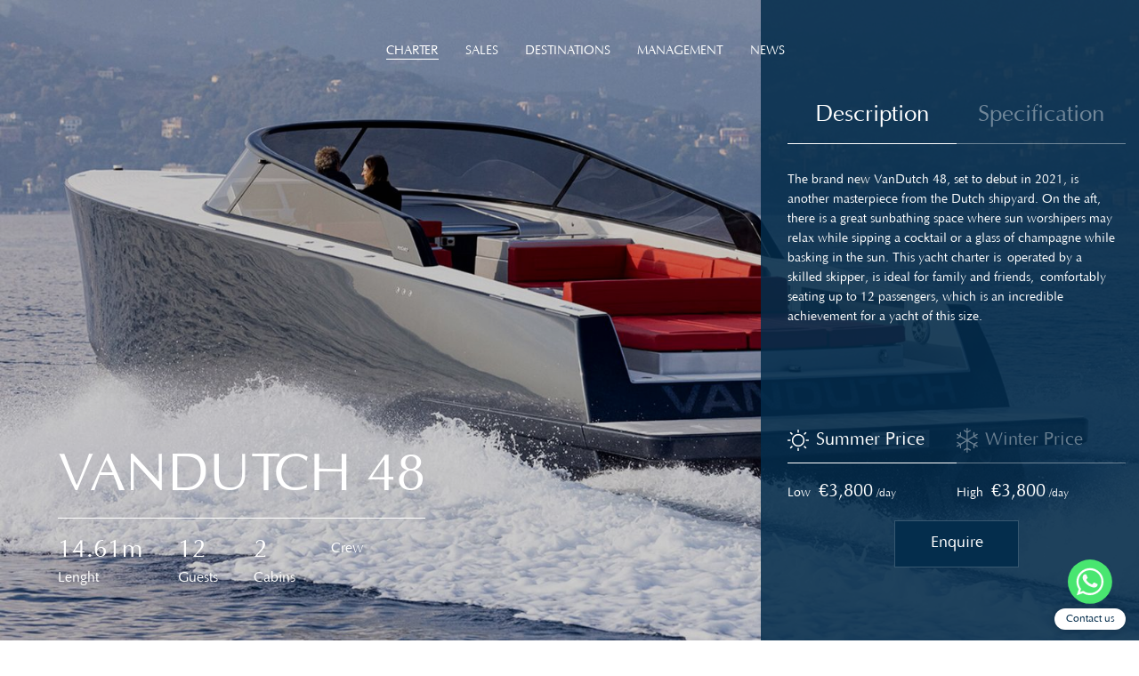

--- FILE ---
content_type: text/html; charset=utf-8
request_url: https://1classyachting.com/charther/vandutch-48-28118
body_size: 10996
content:
<!DOCTYPE html>
<html>
<head>
    <!-- Google Tag Manager -->
<script>(function(w,d,s,l,i){w[l]=w[l]||[];w[l].push({'gtm.start':
new Date().getTime(),event:'gtm.js'});var f=d.getElementsByTagName(s)[0],
j=d.createElement(s),dl=l!='dataLayer'?'&l='+l:'';j.async=true;j.src=
'https://www.googletagmanager.com/gtm.js?id='+i+dl;f.parentNode.insertBefore(j,f);
})(window,document,'script','dataLayer','GTM-MQ24755C');</script>
<!-- End Google Tag Manager -->
    <meta charset="UTF-8">
    <meta name="viewport" content="width=device-width, initial-scale=1.0, maximum-scale=1.0">
    <meta http-equiv="X-UA-Compatible" content="ie=edge">

    <title>VANDUTCH 48</title>

    <meta name="description" content="">

        <link rel="icon" type="image/png" sizes="32x32" href="/images/favicon/favicon-32x32.png">
    <link rel="stylesheet" href="/template/ya8/css/normalize.css">
    <link rel="stylesheet" href="/template/ya8/css/base.css">
    <link rel="stylesheet" href="/template/ya8/css/simplebar.css">
    <link rel="stylesheet" href="/template/ya8/css/main.css?v=9">
    <link rel="stylesheet" href="/template/ya8/css/slick.css">
    <link rel="stylesheet" href="/template/ya8/css/template.css?v=9">

    <link href="/modules/quize/quize.css" type="text/css" rel="stylesheet"  /><link href="/template/ya8/modules/breadcrumbs/tpl_default/modul.css" type="text/css" rel="stylesheet"  /><link href="/template/ya8/modules/quize/tpl_yacht-booking/modul.css" type="text/css" rel="stylesheet"  /><link href="/template/ya8/modules/breadcrumbs/tpl_default/modul.css" type="text/css" rel="stylesheet"  />
    <script src="/template/ya8/js/jquery-3.4.1.min.js"></script>
    <script type="text/javascript" src="/lib/cms.ajax.js"></script>
    <script src="/template/ya8/js/dynamicAdapt.js"></script>
        <script src="/template/ya8/js/simplebar.min.js"></script>
    <script src="/template/ya8/js/slick.min.js"></script>
    <script src="/template/ya8/js/main.js"></script>

    <script type="text/javascript" src="/modules/quize/quize.js" ></script>
</head>


<body class="vandutch-48-28118 charter-single  ">
<!-- Google Tag Manager (noscript) -->
<noscript><iframe src="https://www.googletagmanager.com/ns.html?id=GTM-MQ24755C"
height="0" width="0" style="display:none;visibility:hidden"></iframe></noscript>
<!-- End Google Tag Manager (noscript) -->
<div class="__wrapper">
    <div class="__stretch">

        <!-- ============ Header =================== -->
        <header class="header">
            <div class="__container">
                <div class="__side-padding">
                    <div class="header__inner">

                        <div class="logo">
                            <a class="__ajax-image-load" data-src="/images/header-logo.svg" href="/"></a>
                        </div>

                        <a href="javascript:;" 
   id="menu-button" 
   data-content="main-menu" 
   
   data-append_to_parent="true"
   onclick="overheight.action(this);">
    <div class="burger-menu">
        <div class="burger-menu__line"></div>
    </div>
</a>
<div class="menu-wrapper" id="main-menu">
    <div class="mobile-menu" >

        <ul class="nav__list level-1 " ><li class="level-1 active   "><a class="active " href="/charther">Сharter</a></li><li class="level-1    "><a class=" " href="/sales"> Sales</a></li><li class="level-1    "><a class=" " href="/destinations/unlimited-travel-19669"> Destinations</a></li><li class="level-1    "><a class=" " href="/management"> Management</a></li><li class="level-1    "><a class=" " href="/news/featured"> News</a></li></ul>
    </div>
</div>

  

                        <a class="head-icon head-phone __ajax-image-load" data-src="/images/phone-icon.svg"
                           href="tel:+33645051591">
                            <span>+33 645 051 591</span>
                        </a>

                        <a class="head-icon head-email __ajax-image-load" data-src="/images/email-icon.svg"
                           href="/contact-us"></a>

                        <a class="favorites __ajax-image-load" data-src="/images/favorites-icon.svg" href="/favorites">
                            <span class="favorites__count favorites-counter "
                                  id="favorites-counter">0</span></a>

                    </div>
                </div>
            </div>
        </header>

        <main>

            
<!-- ===================== Offer  ================ -->
<section class="offer single-offer " style="background-image: url(/images/props/vandutch_48_prodotto_5-1.jpg);">
    <div class="__container">
        <div class="__side-padding">
            <div class="offer__inner">
                <div class="offer__right-overlay">
                     <div class="offer__right-content">

                        <div class="tab-wrap">
                            <ul class="tabs">
                                <li class="tabs__item">
                                    <div class="tabs__item-head active">
                                        Description
                                    </div>
                                </li>
                                <li class="tabs__item">
                                    <div class="tabs__item-head">
                                        Specification
                                    </div>
                                   
                                </li>
                            </ul>
                            <ul class="tabs__content">
                                <li class="tabs__content-item active">
                                    <div class="text-wrapper custom-scrollbar" data-simplebar>
                                      <p>The brand new VanDutch 48, set to debut in 2021, is another masterpiece from the Dutch shipyard. On the aft, there is a great sunbathing space where sun worshipers may relax while sipping a cocktail or a glass of champagne while basking in the sun. This yacht charter is operated by a skilled skipper, is ideal for family and friends, comfortably seating up to 12 passengers, which is an incredible achievement for a yacht of this size.<br />
 </p>

<p> </p>                                    </div>
                                </li>
                                <li class="tabs__content-item">
                                    <div class="text-wrapper custom-scrollbar" data-simplebar>

                                                                                    <p>
                                                <span class="spec_title">Yacht Builder / Model:</span> 
                                                <span class="spec_var">VanDutch</span>
                                            </p>

                                                                                        <p>
                                                <span class="spec_title">Charter Area:</span> 
                                                <span class="spec_var">South of France</span>
                                            </p>

                                                                                        <p>
                                                <span class="spec_title">Built / Refit:</span> 
                                                <span class="spec_var">2021</span>
                                            </p>

                                                                                        <p>
                                                <span class="spec_title">Beam:</span> 
                                                <span class="spec_var">4 m</span>
                                            </p>

                                                                                        <p>
                                                <span class="spec_title">Yacht Engine:</span> 
                                                <span class="spec_var">2X 725 HP</span>
                                            </p>

                                                                                        <p>
                                                <span class="spec_title">Cruising/Max Speed:</span> 
                                                <span class="spec_var">30 / 38 knots</span>
                                            </p>

                                                                                        <p>
                                                <span class="spec_title">Yacht Guests:</span> 
                                                <span class="spec_var">12</span>
                                            </p>

                                                                                        <p>
                                                <span class="spec_title">Cabins:</span> 
                                                <span class="spec_var">2</span>
                                            </p>

                                              

                                    </div>
                                </li>
                            </ul>
                            
                        </div>

                         <div class="tab-wrap tab-prices">
                             <ul class="tabs">
                                 <li class="tabs__item">
                                     <div class="tabs__item-head summer active">

                                         Summer price
                                     </div>
                                 </li>
                                 <li class="tabs__item ">
                                     <div class="tabs__item-head winter">
                                         Winter price
                                     </div>

                                 </li>
                             </ul>
                             <ul class="tabs__content ">
                                 <li class="tabs__content-item active">
                                     <div class="price-wrapper">

                                                                                 <div class="price-row">
                                                                                          <div class="price-item">
                                                 <span>Low</span>
                                                 <span class="price-num">€3,800</span>
                                                 <span class="price-period">/day</span>
                                             </div>
                                             
                                                                                              <div class="price-item">
                                                     <span>High</span>
                                                     <span class="price-num">€3,800</span>
                                                     <span class="price-period">/day</span>
                                                 </div>
                                             
                                         </div>

                                         <div class="price-row">

                                             
                                             
                                         </div>
                                        
                                     </div>
                                 </li>
                                 <li class="tabs__content-item">
                                     <div class="price-wrapper">

                                                                                      <div class="price-row">Price on request</div>
                                         
                                     </div>
                                 </li>
                             </ul>

                         </div>
                         <div class="button-wrapper">
                             <a class="button" href="javascript:;" data-hash="booking-form" data-margin_top="110" onclick="cms_scrollToHash(this)">Enquire</a>
                         </div>

                    </div>
                </div>

                <div class="offer__bottom">
                    <div class="title-wrapper">
                        <h1>VANDUTCH 48</h1>

                    </div>
                    <div class="offer__bottom-info border-left">
                        <div class="offer__bottom-info-col">
                            <span>14.61m</span>
                            <span>Lenght</span>
                        </div>
                                                <div class="offer__bottom-info-col">
                            <span>12</span>
                            <span>Guests</span>
                        </div>
                        
                        <div class="offer__bottom-info-col">
                            <span>2</span>
                            <span>Cabins</span>
                        </div>

                        <div class="offer__bottom-info-col">
                            <span></span>
                            <span>Crew</span>
                        </div>
                    </div>
                </div>

            </div>
        </div>
    </div>

    <button class="offer-overlay-btn">
        <span>More info</span>
        <img src="/images/icons/double-arrow.svg" alt="">

    </button>

</section>



<section class="breadcrumbs-container" id="breads">
    <div class="__container">
        <div class="__side-padding">
            <div class="breadcrumbs">
                <ul>
                                            
                                            <li class="crumb-title"><a href="/" title="Home">Home</a></li>
                        <li class="crumb-delemiter">/</li>
                                                                    
                                            <li class="crumb prev"><a href="/charther" title="Yacht Charter">Yacht Charter</a></li>
                        <li class="crumb-delemiter">/</li>
                                                                
                                            <li class="crumb-last"><span>VANDUTCH 48</span></li>
                                                        </ul>
            </div>

        </div>
    </div>
</section>



<!-- ============ Gallery =================== -->
<section class="gallery">
    <div class="__container">
        <div class="__side-padding">

            <div class="gallery__inner" id="gall">
                
                
                <a class="gallery__item "   href="/images/props/vandutch_48_prodotto_2.jpg" data-fancybox="galery"
                   style="background-image: url(/images/props/vandutch_48_prodotto_2-800x450.jpg);">
                    <div class="gallery__icon">
                        <svg width="20" height="20" viewBox="0 0 20 20" fill="none" xmlns="http://www.w3.org/2000/svg">
                            <g clip-path="url(#clip0)">
                                <path d="M1.4411 6.83054H0.0351562V0.0351562H6.87741V1.4411H1.4411V6.83054Z" fill="white" stroke="white" stroke-width="0.75" stroke-miterlimit="10"/>
                                <path d="M19.9985 6.83054H18.5926V1.4411H13.1562V0.0351562H19.9985V6.83054Z" fill="white"/>
                                <path d="M19.9985 20.0004H13.1562V18.5945H18.5926V13.1113H19.9985V20.0004Z" fill="white"/>
                                <path d="M6.87741 20.0004H0.0351562V13.1113H1.4411V18.5945H6.87741V20.0004Z" fill="white"/>
                            </g>
                            <defs> <clipPath id="clip0"><rect width="20" height="20" fill="white"/></clipPath></defs>
                        </svg>

                    </div>
                </a>
                
                <a class="gallery__item "   href="/images/props/vandutch_48_interni_3-2.jpg" data-fancybox="galery"
                   style="background-image: url(/images/props/vandutch_48_interni_3-2-800x450.jpg);">
                    <div class="gallery__icon">
                        <svg width="20" height="20" viewBox="0 0 20 20" fill="none" xmlns="http://www.w3.org/2000/svg">
                            <g clip-path="url(#clip0)">
                                <path d="M1.4411 6.83054H0.0351562V0.0351562H6.87741V1.4411H1.4411V6.83054Z" fill="white" stroke="white" stroke-width="0.75" stroke-miterlimit="10"/>
                                <path d="M19.9985 6.83054H18.5926V1.4411H13.1562V0.0351562H19.9985V6.83054Z" fill="white"/>
                                <path d="M19.9985 20.0004H13.1562V18.5945H18.5926V13.1113H19.9985V20.0004Z" fill="white"/>
                                <path d="M6.87741 20.0004H0.0351562V13.1113H1.4411V18.5945H6.87741V20.0004Z" fill="white"/>
                            </g>
                            <defs> <clipPath id="clip0"><rect width="20" height="20" fill="white"/></clipPath></defs>
                        </svg>

                    </div>
                </a>
                
                <a class="gallery__item "   href="/images/props/vandutch_48_lounge_secondary_lounge.jpg" data-fancybox="galery"
                   style="background-image: url(/images/props/vandutch_48_lounge_secondary_lounge-800x355.jpg);">
                    <div class="gallery__icon">
                        <svg width="20" height="20" viewBox="0 0 20 20" fill="none" xmlns="http://www.w3.org/2000/svg">
                            <g clip-path="url(#clip0)">
                                <path d="M1.4411 6.83054H0.0351562V0.0351562H6.87741V1.4411H1.4411V6.83054Z" fill="white" stroke="white" stroke-width="0.75" stroke-miterlimit="10"/>
                                <path d="M19.9985 6.83054H18.5926V1.4411H13.1562V0.0351562H19.9985V6.83054Z" fill="white"/>
                                <path d="M19.9985 20.0004H13.1562V18.5945H18.5926V13.1113H19.9985V20.0004Z" fill="white"/>
                                <path d="M6.87741 20.0004H0.0351562V13.1113H1.4411V18.5945H6.87741V20.0004Z" fill="white"/>
                            </g>
                            <defs> <clipPath id="clip0"><rect width="20" height="20" fill="white"/></clipPath></defs>
                        </svg>

                    </div>
                </a>
                
                <a class="gallery__item "   href="/images/props/vandutch_48_interni_main-2.jpg" data-fancybox="galery"
                   style="background-image: url(/images/props/vandutch_48_interni_main-2-800x450.jpg);">
                    <div class="gallery__icon">
                        <svg width="20" height="20" viewBox="0 0 20 20" fill="none" xmlns="http://www.w3.org/2000/svg">
                            <g clip-path="url(#clip0)">
                                <path d="M1.4411 6.83054H0.0351562V0.0351562H6.87741V1.4411H1.4411V6.83054Z" fill="white" stroke="white" stroke-width="0.75" stroke-miterlimit="10"/>
                                <path d="M19.9985 6.83054H18.5926V1.4411H13.1562V0.0351562H19.9985V6.83054Z" fill="white"/>
                                <path d="M19.9985 20.0004H13.1562V18.5945H18.5926V13.1113H19.9985V20.0004Z" fill="white"/>
                                <path d="M6.87741 20.0004H0.0351562V13.1113H1.4411V18.5945H6.87741V20.0004Z" fill="white"/>
                            </g>
                            <defs> <clipPath id="clip0"><rect width="20" height="20" fill="white"/></clipPath></defs>
                        </svg>

                    </div>
                </a>
                
                <a class="gallery__item "   href="/images/props/vandutch_48_interni_5.jpg" data-fancybox="galery"
                   style="background-image: url(/images/props/vandutch_48_interni_5-800x450.jpg);">
                    <div class="gallery__icon">
                        <svg width="20" height="20" viewBox="0 0 20 20" fill="none" xmlns="http://www.w3.org/2000/svg">
                            <g clip-path="url(#clip0)">
                                <path d="M1.4411 6.83054H0.0351562V0.0351562H6.87741V1.4411H1.4411V6.83054Z" fill="white" stroke="white" stroke-width="0.75" stroke-miterlimit="10"/>
                                <path d="M19.9985 6.83054H18.5926V1.4411H13.1562V0.0351562H19.9985V6.83054Z" fill="white"/>
                                <path d="M19.9985 20.0004H13.1562V18.5945H18.5926V13.1113H19.9985V20.0004Z" fill="white"/>
                                <path d="M6.87741 20.0004H0.0351562V13.1113H1.4411V18.5945H6.87741V20.0004Z" fill="white"/>
                            </g>
                            <defs> <clipPath id="clip0"><rect width="20" height="20" fill="white"/></clipPath></defs>
                        </svg>

                    </div>
                </a>
                
                <a class="gallery__item "   href="/images/props/vandutch_48_prodotto_3.jpg" data-fancybox="galery"
                   style="background-image: url(/images/props/vandutch_48_prodotto_3-800x450.jpg);">
                    <div class="gallery__icon">
                        <svg width="20" height="20" viewBox="0 0 20 20" fill="none" xmlns="http://www.w3.org/2000/svg">
                            <g clip-path="url(#clip0)">
                                <path d="M1.4411 6.83054H0.0351562V0.0351562H6.87741V1.4411H1.4411V6.83054Z" fill="white" stroke="white" stroke-width="0.75" stroke-miterlimit="10"/>
                                <path d="M19.9985 6.83054H18.5926V1.4411H13.1562V0.0351562H19.9985V6.83054Z" fill="white"/>
                                <path d="M19.9985 20.0004H13.1562V18.5945H18.5926V13.1113H19.9985V20.0004Z" fill="white"/>
                                <path d="M6.87741 20.0004H0.0351562V13.1113H1.4411V18.5945H6.87741V20.0004Z" fill="white"/>
                            </g>
                            <defs> <clipPath id="clip0"><rect width="20" height="20" fill="white"/></clipPath></defs>
                        </svg>

                    </div>
                </a>
                
                <a class="gallery__item hide"   href="/images/props/vandutch_48_prodotto_main-1.jpg" data-fancybox="galery"
                   style="background-image: url(/images/props/vandutch_48_prodotto_main-1-800x450.jpg);">
                    <div class="gallery__icon">
                        <svg width="20" height="20" viewBox="0 0 20 20" fill="none" xmlns="http://www.w3.org/2000/svg">
                            <g clip-path="url(#clip0)">
                                <path d="M1.4411 6.83054H0.0351562V0.0351562H6.87741V1.4411H1.4411V6.83054Z" fill="white" stroke="white" stroke-width="0.75" stroke-miterlimit="10"/>
                                <path d="M19.9985 6.83054H18.5926V1.4411H13.1562V0.0351562H19.9985V6.83054Z" fill="white"/>
                                <path d="M19.9985 20.0004H13.1562V18.5945H18.5926V13.1113H19.9985V20.0004Z" fill="white"/>
                                <path d="M6.87741 20.0004H0.0351562V13.1113H1.4411V18.5945H6.87741V20.0004Z" fill="white"/>
                            </g>
                            <defs> <clipPath id="clip0"><rect width="20" height="20" fill="white"/></clipPath></defs>
                        </svg>

                    </div>
                </a>
                
                <a class="gallery__item hide"   href="/images/props/vandutch_48_interni_4.jpg" data-fancybox="galery"
                   style="background-image: url(/images/props/vandutch_48_interni_4-800x450.jpg);">
                    <div class="gallery__icon">
                        <svg width="20" height="20" viewBox="0 0 20 20" fill="none" xmlns="http://www.w3.org/2000/svg">
                            <g clip-path="url(#clip0)">
                                <path d="M1.4411 6.83054H0.0351562V0.0351562H6.87741V1.4411H1.4411V6.83054Z" fill="white" stroke="white" stroke-width="0.75" stroke-miterlimit="10"/>
                                <path d="M19.9985 6.83054H18.5926V1.4411H13.1562V0.0351562H19.9985V6.83054Z" fill="white"/>
                                <path d="M19.9985 20.0004H13.1562V18.5945H18.5926V13.1113H19.9985V20.0004Z" fill="white"/>
                                <path d="M6.87741 20.0004H0.0351562V13.1113H1.4411V18.5945H6.87741V20.0004Z" fill="white"/>
                            </g>
                            <defs> <clipPath id="clip0"><rect width="20" height="20" fill="white"/></clipPath></defs>
                        </svg>

                    </div>
                </a>
                
                <a class="gallery__item hide"   href="/images/props/capture-d-ecran-2021-01-25-a-15-45-11.png" data-fancybox="galery"
                   style="background-image: url(/images/props/capture-d-ecran-2021-01-25-a-15-45-11-800x381.png);">
                    <div class="gallery__icon">
                        <svg width="20" height="20" viewBox="0 0 20 20" fill="none" xmlns="http://www.w3.org/2000/svg">
                            <g clip-path="url(#clip0)">
                                <path d="M1.4411 6.83054H0.0351562V0.0351562H6.87741V1.4411H1.4411V6.83054Z" fill="white" stroke="white" stroke-width="0.75" stroke-miterlimit="10"/>
                                <path d="M19.9985 6.83054H18.5926V1.4411H13.1562V0.0351562H19.9985V6.83054Z" fill="white"/>
                                <path d="M19.9985 20.0004H13.1562V18.5945H18.5926V13.1113H19.9985V20.0004Z" fill="white"/>
                                <path d="M6.87741 20.0004H0.0351562V13.1113H1.4411V18.5945H6.87741V20.0004Z" fill="white"/>
                            </g>
                            <defs> <clipPath id="clip0"><rect width="20" height="20" fill="white"/></clipPath></defs>
                        </svg>

                    </div>
                </a>
                                

            </div>
  
            <script>
                var gallery = [
                                                {
                            src: "/images/props/vandutch_48_prodotto_2.jpg",
                        },
                                                {
                            src: "/images/props/vandutch_48_interni_3-2.jpg",
                        },
                                                {
                            src: "/images/props/vandutch_48_lounge_secondary_lounge.jpg",
                        },
                                                {
                            src: "/images/props/vandutch_48_interni_main-2.jpg",
                        },
                                                {
                            src: "/images/props/vandutch_48_interni_5.jpg",
                        },
                                                {
                            src: "/images/props/vandutch_48_prodotto_3.jpg",
                        },
                                                {
                            src: "/images/props/vandutch_48_prodotto_main-1.jpg",
                        },
                                                {
                            src: "/images/props/vandutch_48_interni_4.jpg",
                        },
                                                {
                            src: "/images/props/capture-d-ecran-2021-01-25-a-15-45-11.png",
                        },
                                                
                    ];
             </script>
            <div class="button-wrapper">
                <a class="button" href="javascript:;" onclick="Fancybox.show(gallery)" >See All</a>
            </div>
        </div>
    </div>
</section>



<section class="additional-services">
    <div class="__container">
        <div class="__side-padding">

            <div class="title-wrapper">
                <h2>Water activities</h2>
                <div class="text-wrapper">
                    <p>For adrenalin seekers, sports enthusiasts and adventurous explorers.</p>                   
                </div>
            </div>
            <div class="additional-services__slider">
                
                
                <div class="additional-services__item">
                    <div class="additional-services__item-img"
                         style="background-image: url(/images/props/b3b3f970-d29d-4219-a30d-aebaeb6b8bfd-800x596.jpeg);"></div>
                    <div class="additional-services__item-text">
                        <div class="additional-services__item-title">Underwater scooter</div>
                        <div class="additional-services__item-descr">
                            <p>Level up your underwater experience and glide through the water with a Seabob, Sublue or similar.</p>                        </div>
                    </div>
                </div>

               
                <div class="additional-services__item">
                    <div class="additional-services__item-img"
                         style="background-image: url(/images/props/4459f25c-ca3c-4dc2-adb7-6471ff84bd66-800x530.jpeg);"></div>
                    <div class="additional-services__item-text">
                        <div class="additional-services__item-title">Jet ski</div>
                        <div class="additional-services__item-descr">
                            <p>Take part in the thrill and have fun of driving&nbsp;a jet ski at most beautiful destinations.</p>                        </div>
                    </div>
                </div>

               
                <div class="additional-services__item">
                    <div class="additional-services__item-img"
                         style="background-image: url(/images/props/8e28b036-0d82-4379-9575-37a292d343b8-800x783.jpeg);"></div>
                    <div class="additional-services__item-text">
                        <div class="additional-services__item-title">Scuba Diving</div>
                        <div class="additional-services__item-descr">
                            <p>Discover and explore the variety the underwater world at your chosen destination.</p>                        </div>
                    </div>
                </div>

               
                <div class="additional-services__item">
                    <div class="additional-services__item-img"
                         style="background-image: url(/images/props/77363e18-0534-40c0-9f8b-8c4e6814665a-800x758.jpeg);"></div>
                    <div class="additional-services__item-text">
                        <div class="additional-services__item-title">Surfboard</div>
                        <div class="additional-services__item-descr">
                            <p>A jet board will provide you one of the coolest and most adrenalin fueled water sports experience that can be enjoyed despite flatwater conditions.</p>                        </div>
                    </div>
                </div>

               
                <div class="additional-services__item">
                    <div class="additional-services__item-img"
                         style="background-image: url(/images/props/1a6b70e0-f7bd-4449-a25d-e44ae1f831e2-800x592.jpeg);"></div>
                    <div class="additional-services__item-text">
                        <div class="additional-services__item-title">Paddleboarding</div>
                        <div class="additional-services__item-descr">
                            <p>Stand up puddle boards can be used for flat waters, racing, surfing, yoga and fishing.</p>                        </div>
                    </div>
                </div>

                               
            </div>

        </div>
    </div>
</section>


<section class="cruising-regions">
    <div class="__container">
        <div class="__side-padding">

            <div class="cruising-regions__inner">

                <div class="title-wrapper">
                    <h2>Cruising Regions</h2>
                </div>


                <div class="tabs-wrap-slider">
                    <ul class="tabs-slider">

                                                  <li class="tabs__item">
                                <div class="tabs__item-head   active"
                                     id="destination-tab-9">
                                    <div class="slider-item">
                                        <div class="slide-img __ajax-image-load"
                                             data-src="/uploads/props/5.svg"></div>
                                        <div class="slide-title">French Riviera</div>
                                    </div>
                                </div>
                            </li>

                                            </ul>

                    <ul class="tabs__content">

                      
                            <li class="tabs__content-item  active">
                                <div class="tabs__content-item-inner">
                                    <div class="text-wrapper">
                                      <p>The golden years of glamour and luxury yachting have started on the French Riviera in the early 1900&rsquo;s. Vivid and deeply absorbing, the center of extraordinary luxury offers you many iconic destinations.</p>                                        <a href="/destinations/french-riviera">Read more</a>
                                    </div>
                                </div>
                                <div class="cruising-regions__img"
                                     style="background-image: url(/images/props/67352672-98c3-412f-831e-c665133b72ea-800x486.jpeg);">
                                    <div class="cruising-regions__img-title">French Riviera</div>
                                </div>
                            </li>

                        

                    </ul>
                </div>
            </div>

        </div>

    </div>
</section>

<section class="client-servises">
    <div class="__container">
        <div class="__side-padding">

            <div class="title-wrapper">
                <h2>Additional services</h2>
            </div>

            <div class="client-servises__inner">

                <div class="tabs">
                    <div class="tab-nav__inner">
                        <div class="tab-nav">
                            <ul>
                                
                                                                <li class="tab-nav__item tab-nav__item--1">
                                    <a class="tab-nav__btn is-active" href="#aviation">
                                        <span>Aviation</span>
                                    </a>
                                </li>
                                                                <li class="tab-nav__item tab-nav__item--1">
                                    <a class="tab-nav__btn " href="#automobile">
                                        <span>Automobile</span>
                                    </a>
                                </li>
                                                                <li class="tab-nav__item tab-nav__item--1">
                                    <a class="tab-nav__btn " href="#villas">
                                        <span>Villas</span>
                                    </a>
                                </li>
                                                                
                            </ul>
                        </div>
                    </div>

                    <div class="tab-content">

                        <div class="tab-content__inner">

                                                        
                            <div id="aviation" class="tab-pane active">
                                <div class="tab-pane__inner">

                                    <div class="text-wrapper  text-wrapper-desctop">
                                        <p><meta charset="UTF-8" /></p>

<p>Experience seamless luxury travel with First Class Yachting&rsquo;s exclusive Private Jet service, whisking you safely and privately to your yacht anywhere in the world.</p>

<p>In partnership with top industry experts, they tailor every detail-from the perfect destination to bespoke travel arrangements.</p>

<p>Should you desire helicopter transfers, First Class Yachting expertly coordinates these to suit your every whim.</p>

<p>Embark on your voyage with unparalleled style, comfort, and convenience, ensuring your journey is as exquisite as your destination.</p>

<h3>&nbsp;</h3>                                    </div>

                                    <div class="text-wrapper  text-wrapper-mobile">
                                        <p><meta charset="UTF-8" /></p>

<p>Experience seamless luxury travel with First Class Yachting&rsquo;s exclusive Private Jet service, whisking you safely and privately to your yacht anywhere in the world.</p>

<p>In partnership with top industry experts, they tailor every detail-from the perfect destination to bespoke travel arrangements.</p>

<p>Should you desire helicopter transfers, First Class Yachting expertly coordinates these to suit your every whim.</p>

<p>Embark on your voyage with unparalleled style, comfort, and convenience, ensuring your journey is as exquisite as your destination.</p>

<h3>&nbsp;</h3>                                       
                                    </div>

                                    <div class="tab-pane__img-wrap">
                                        <div class="tab-pane__col">
                                            <div class="tab-pane__img tab-pane__img--1"
                                                 style="background-image: url(/images/props/e1ddfaa8-4d40-452f-8f13-20f28b15ea2e-800x533.jpeg);">
                                            </div>
                                        </div>
                                        <div class="tab-pane__col">
                                            <div class="tab-pane__img tab-pane__img--2"
                                                 style="background-image: url(/images/props/05733d86-bee5-46a7-ac4b-44b8fe22d44b-800x430.jpeg);">
                                            </div>
                                            <div class="tab-pane__img tab-pane__img--3"
                                                 style="background-image: url(/images/props/d33e498b-959f-4fdd-98d7-e7c96ac62c51-800x533.jpeg);">
                                            </div>
                                        </div>
                                    </div>

                                </div>
                            </div>

                                                        
                            <div id="automobile" class="tab-pane ">
                                <div class="tab-pane__inner">

                                    <div class="text-wrapper  text-wrapper-desctop">
                                        <p>Indulge in the ultimate arrival experience with our bespoke limousine and luxury car transfers, available worldwide at your preferred destinations.</p>

<p>Simply inquire to elevate your journey in unparalleled style and comfort.</p>                                    </div>

                                    <div class="text-wrapper  text-wrapper-mobile">
                                        <p>Indulge in the ultimate arrival experience with our bespoke limousine and luxury car transfers, available worldwide at your preferred destinations.</p>

<p>Simply inquire to elevate your journey in unparalleled style and comfort.</p>                                       
                                    </div>

                                    <div class="tab-pane__img-wrap">
                                        <div class="tab-pane__col">
                                            <div class="tab-pane__img tab-pane__img--1"
                                                 style="background-image: url(/images/props/auto-1-800x533.jpg);">
                                            </div>
                                        </div>
                                        <div class="tab-pane__col">
                                            <div class="tab-pane__img tab-pane__img--2"
                                                 style="background-image: url(/images/props/auto-2-800x400.jpg);">
                                            </div>
                                            <div class="tab-pane__img tab-pane__img--3"
                                                 style="background-image: url(/images/props/auto3-jpg-800x478.jpg);">
                                            </div>
                                        </div>
                                    </div>

                                </div>
                            </div>

                                                        
                            <div id="villas" class="tab-pane ">
                                <div class="tab-pane__inner">

                                    <div class="text-wrapper  text-wrapper-desctop">
                                        <p>First Class Yachting has meticulously curated an exclusive collection of the finest luxury villas across all our premier charter destinations, ensuring your stay is as unforgettable as your voyage.</p>

<p>Please inquire for personalized details and bespoke arrangements.</p>                                    </div>

                                    <div class="text-wrapper  text-wrapper-mobile">
                                        <p>First Class Yachting has meticulously curated an exclusive collection of the finest luxury villas across all our premier charter destinations, ensuring your stay is as unforgettable as your voyage.</p>

<p>Please inquire for personalized details and bespoke arrangements.</p>                                       
                                    </div>

                                    <div class="tab-pane__img-wrap">
                                        <div class="tab-pane__col">
                                            <div class="tab-pane__img tab-pane__img--1"
                                                 style="background-image: url(/images/props/villa1-jpg-800x533.jpg);">
                                            </div>
                                        </div>
                                        <div class="tab-pane__col">
                                            <div class="tab-pane__img tab-pane__img--2"
                                                 style="background-image: url(/images/props/villa-2-jpg-800x440.jpg);">
                                            </div>
                                            <div class="tab-pane__img tab-pane__img--3"
                                                 style="background-image: url(/images/props/villa-3-jpg-800x440.jpg);">
                                            </div>
                                        </div>
                                    </div>

                                </div>
                            </div>

                            
                        </div>
                    </div>
                </div>

            </div>
        </div>
    </div>
</section>


<section class="quize" id="booking-form">
    <div class="__container">
        <div class="__side-padding">
            <div class="title-wrapper">
                <h2> Inquire about yacht for charter</h2>
                <div class="text-wrapper">
                    <p>Fill out the feedback form so that we can quickly select the offers you are interested in.</p>
                </div>
            </div>
            <div class="quize-container" id="quize-container" data-modul_id="22" data-container="quize-container" data-popup="false"  ></div>
        </div>
    </div>
    <script>
        $(document).ready(function(){
            ajax_quize_start($('#quize-container'));
        });
    </script>

</section>


            
            

            <a href="https://wa.me/+33645051591"
               class="whatsapp-button" target="_blank">
<span class="whatsapp-svg">
  <svg width="50" height="50" viewBox="0 0 39 39" fill="none" xmlns="http://www.w3.org/2000/svg">
    <circle class="color-element" cx="19.4395" cy="19.4395" r="19.4395" fill="#49E670"></circle>
    <path d="M12.9821 10.1115C12.7029 10.7767 11.5862 11.442 10.7486 11.575C10.1902 11.7081 9.35269 11.8411 6.84003 10.7767C3.48981 9.44628 1.39593 6.25317 1.25634 6.12012C1.11674 5.85403 2.13001e-06 4.39053 2.13001e-06 2.92702C2.13001e-06 1.46351 0.83755 0.665231 1.11673 0.399139C1.39592 0.133046 1.8147 1.01506e-06 2.23348 1.01506e-06C2.37307 1.01506e-06 2.51267 1.01506e-06 2.65226 1.01506e-06C2.93144 1.01506e-06 3.21063 -2.02219e-06 3.35022 0.532183C3.62941 1.19741 4.32736 2.66092 4.32736 2.79397C4.46696 2.92702 4.46696 3.19311 4.32736 3.32616C4.18777 3.59225 4.18777 3.59224 3.90858 3.85834C3.76899 3.99138 3.6294 4.12443 3.48981 4.39052C3.35022 4.52357 3.21063 4.78966 3.35022 5.05576C3.48981 5.32185 4.18777 6.38622 5.16491 7.18449C6.42125 8.24886 7.39839 8.51496 7.81717 8.78105C8.09636 8.91409 8.37554 8.9141 8.65472 8.648C8.93391 8.38191 9.21309 7.98277 9.49228 7.58363C9.77146 7.31754 10.0507 7.1845 10.3298 7.31754C10.609 7.45059 12.2841 8.11582 12.5633 8.38191C12.8425 8.51496 13.1217 8.648 13.1217 8.78105C13.1217 8.78105 13.1217 9.44628 12.9821 10.1115Z"
          transform="translate(12.9597 12.9597)" fill="#FAFAFA"></path>
    <path d="M0.196998 23.295L0.131434 23.4862L0.323216 23.4223L5.52771 21.6875C7.4273 22.8471 9.47325 23.4274 11.6637 23.4274C18.134 23.4274 23.4274 18.134 23.4274 11.6637C23.4274 5.19344 18.134 -0.1 11.6637 -0.1C5.19344 -0.1 -0.1 5.19344 -0.1 11.6637C-0.1 13.9996 0.624492 16.3352 1.93021 18.2398L0.196998 23.295ZM5.87658 19.8847L5.84025 19.8665L5.80154 19.8788L2.78138 20.8398L3.73978 17.9646L3.75932 17.906L3.71562 17.8623L3.43104 17.5777C2.27704 15.8437 1.55796 13.8245 1.55796 11.6637C1.55796 6.03288 6.03288 1.55796 11.6637 1.55796C17.2945 1.55796 21.7695 6.03288 21.7695 11.6637C21.7695 17.2945 17.2945 21.7695 11.6637 21.7695C9.64222 21.7695 7.76778 21.1921 6.18227 20.039L6.17557 20.0342L6.16817 20.0305L5.87658 19.8847Z"
          transform="translate(7.7758 7.77582)" fill="white" stroke="white" stroke-width="0.2"></path>
  </svg>
</span>
                <div class="contact-whatsapp">
                    <span>Contact us</span>
                </div>
            </a>


        </main>

    </div><!-- end stretch -->
    <div class="__footer">
        <footer class="footer">
            <div class="__container">
                <div class="__side-padding">

                    <div class="footer__inner">

                        <div class="footer__col">
                            <div class="footer__col-innner">
                                <div class="footer__col-wrap">
                                    <div class="footer__logo">
                                        <a href="/">
                                            <img src="/images/logo.svg" alt="logo">
                                        </a>
                                    </div>
                                    <div class="footer__address">51 Avenue Jean Medecin, 06000 Nice
                                    </div>
                                </div>
                                <div style="display:flex; flex-direction:column;">
                                <a class="footer__phone"
                                   href="tel:+33645051591">+33 645 051 591</a>
                                <a class="footer__phone" href="mailto:info@1classyachting.com">info@1classyachting.com</a>
                                </div>
                            </div>
                        </div>


                        <div class="footer__col">
                            <ul class="footer-nav__list">
                                <li><a href="/charther">Charter</a></li>
                                <li><a href="/sales">Sales</a></li>
                                <li><a href="/italian-riviera">Destinations</a></li>
                                <li><a href="/advice">Advice</a></li>
                                <li><a href="/management">Management</a></li>
                                <li><a href="/news/featured">News</a></li>

                            </ul>
                        </div>

                        <div class="footer__col">
                            <ul class="footer-nav__list">
                                <li><a href="/about-us">About Us</a></li>
                                <li><a href="/contact-us">Contact Us</a></li>
                                <li><a href="/privacy-policy">Privacy Policy</a></li>
                                <li><a href="/legal-notice">Legal Notice</a></li>

                            </ul>
                        </div>

                        <div class="footer__col">
                            <div class="social">
                                <div class="col__title">We are in social</div>
                                <div class="social__inner">
                                    <a href="https://www.facebook.com/firstclassyachting" target="_blank"><img
                                                src="/images/icons/facebook.svg" alt=""></a>
                                                                        <a href="https://instagram.com/firstclassyachting" target="_blank"><img
                                                src="/images/icons/instagram.svg" alt=""></a>
                                    <a href="https://www.linkedin.com/in/first-class-yachting-christian-zozime-795022213/" target="_blank"><img
                                                src="/images/icons/linked-in.svg" alt=""></a>
                                </div>
                            </div>
                        </div>

                        <div class="footer__col">
                            <div class="social">
                                <div class="col__title">Our messengers</div>
                                <div class="social__inner">
                                    <a href="https://api.whatsapp.com/send?phone=+330645051591" target="_blank"><img
                                                src="/images/icons/whatsapp.svg" alt=""></a>
                                    <a href="https://m.me/firstclassyachting" target="_blank"><img
                                                src="/images/icons/messenger.svg" alt=""></a>
                                    <a href="https://telegram.me/first_class_Yachting" target="_blank"><img
                                                src="/images/icons/telegramm.svg" alt=""></a>
                                </div>
                            </div>
                        </div>


                    </div>

                    <div class="footer__inner inner2">
                        <div class="footer__col">
                            
<div class="col__title">Subscribe to our newsletter</div>
<div class="form-wrapper tpl_subscribe" id="form-wrapper-tpl_subscribe">
    <div class="result-container" id="tpl_subscribe-result-container"></div>
    <div class="form-container" id="tpl_subscribe-container">
        <form action="" class="subscribe"  id="tpl_subscribe">
            <div class="subscribe__inner">
                <div class="input__wrap">
                                        <input type="text" 
                           id="tpl_subscribe-email" 
                           class=" form__input value form-email" 
                           name="email" 
                           title="Email" 
                           placeholder="Email" 
                           required="true" value="">
                    

                    <button type="button" class="btn button preload"  id="tpl_subscribe-button"
                            form_id="tpl_subscribe" onClick="ajax_forms_send(this); ">Subscribe</button>
                    
                </div>
                <div class="error" id="field-tpl_subscribe-email-error" ></div>
        
                <div class="subscribe__descr">
                  
                    By clicking “Subscribe” you are accepting the  Privacy Policy  &  Terms of Service  of First Class Yachting

                </div>
        
            </div>
        </form>
    </div>
</div>
                        </div>


                        <div class="footer__col">
                            <div class="members">
                                <div class="col__title">Professional Memberships</div>
                                <div class="members__inner">
                                    <a class="members-item" href="https://iyba.org/" target="_blank">
                                        <img src="/images/iyba.png">
                                        <p>IYBA - International Yacht Brokers Association</p>
                                    </a>
                                    <a class="members-item" href="https://www.ecpy.org/en_GB/" target="_blank">
                                        <img src="/images/logo2.png">
                                        <p>European Committee for Profesional Yachting</p>
                                    </a>

                                </div>
                            </div>
                        </div>
                    </div>
                </div>
            </div>
            <div class="footer__bottom">© 2026 First Class Yachting. All rights reserved. </div>
        </footer>
    </div> <!-- end footer -->


</div> <!-- end wrapper -->


<script type="text/javascript" src="/plugins/fancybox4/fancybox.umd.js"></script>
<link href="/plugins/fancybox4/fancybox.css" type="text/css" rel="stylesheet" media="screen">

<link href="/modules/forms/forms.css" type="text/css" rel="stylesheet" media="screen"/>
<script type="text/javascript" src="/modules/forms/forms.js"></script>

<link href="/template/ya8/mplugins/overheight/overheight.css" type="text/css" rel="stylesheet" media="screen"/>
<script type="text/javascript" src="/template/ya8/mplugins/overheight/ov.js"></script>


</body>
</html>



<style>
    .whatsapp-button { position: fixed; cursor: pointer;  right: 30px; bottom: 34px;display: -webkit-flex;	display: flex; flex-direction: column; -webkit-align-items:center; align-items:center; z-index: 1000;-webkit-transition: all 0.6s ease; transition: all 0.6s ease; cursor: pointer; }
    .whatsapp-button:hover { transform: scale(1.05); }
    .whatsapp-button .contact-whatsapp {
        position: absolute;
        right: 50%;
        top: 55px;
        transform: translateX(50%);
        display: -webkit-flex;
        display: flex;
        -webkit-align-items: center;
        align-items: center;
        -webkit-justify-content: center;
        justify-content: center;
        border-radius: 20px;
        box-shadow: 0 0 10px rgba(0, 0, 0, 0.2);
        background: #ffffff;
        min-width: 80px;
        padding: 5px 10px;
    }
    .whatsapp-button .contact-whatsapp span {
        display: flex;
        text-align: center;
        font-size: 12px;
        color: #042d4c;
    }
</style>

--- FILE ---
content_type: text/css
request_url: https://1classyachting.com/template/ya8/css/base.css
body_size: -199
content:
HTML{
    display:-webkit-flex; -webkit-flex-direction:column;
    display: flex; 	flex-direction:column;
    min-height:100%;
}


BODY{
    display:-webkit-flex; -webkit-flex:1;
    display: flex; 	flex:1;
    width:100%;
    padding: 0;
    margin: 0;
    }
DIV{ position: relative }

.__wrapper{
    display:-webkit-flex; -webkit-flex:1; -webkit-flex-direction:column;
    display: flex; 	flex:1; flex-direction:column;
    min-width:360px;
    max-width: 1920px;
    margin: 0 auto;
    overflow:hidden;
}

.__stretch{
    display:-webkit-flex; -webkit-flex:1;-webkit-flex-direction:column;
    display: flex; 	flex:1; flex-direction:column;
}

.__side-padding{ padding: 0 15px;}





--- FILE ---
content_type: text/css
request_url: https://1classyachting.com/template/ya8/css/main.css?v=9
body_size: 11322
content:
@import url("../fonts/fonts.css");

*,
*:before,
*:after {
    -webkit-box-sizing: border-box;
    box-sizing: border-box;
}

body {
    margin: 0;
    padding: 0;
    font-family: "Optima", sans-serif;
    /*font-family: "avenirnextcyr regular", sans-serif;*/
    font-size: 18px;
    line-height: 1.2;
    font-weight: 400;
    min-width: 360px;
    overflow-x: hidden;
}

.wrapper {
    width: 100%;
    max-width: 1920px;
    margin: 0 auto;
    box-shadow: 0 0 30px -10px rgba(0, 0, 0, 0.3);
    position: relative;
}

.__container {
    width: 100%;
    max-width: 1330px;
    margin: 0 auto;
}

main {
    z-index: 1;
}

a {
    text-decoration: none;

    transition: all 0.3s linear;
    font-family: "Optima", sans-serif;
    /*font-family: "Madeleina Sans", sans-serif;*/
}

ul,
li {
    padding: 0;
    margin: 0;
    list-style: none;
}

button,
input,
textarea,
form {
    outline: none;
    border: none;
    resize: none;
    -webkit-appearance: none;
    -moz-appearance: none;
    appearance: none;
    font-family: "Optima", sans-serif;
    /*font-family: "Madeleina Sans", sans-serif;*/
}

button {
    background-color: transparent;
    padding: 0;
    cursor: pointer;
}

h1,
h2,
h3,
h4,
h5,
h6,
p {
    margin: 0;
}

section {
    position: relative;
}

.title-wrapper {
    margin-bottom: 60px;
   
}

.title-wrapper h1 {
    font-size: 100px;
    line-height: 1;
    font-weight: 400;
    color: #ffffff;
}
.spanish-riviera .catalog-charter-offer__text-wrap{ max-width: 1200px}


.title-wrapper h2 {
    font-weight: 400;
    font-size: 48px;
    letter-spacing: 0.1px;
    color: #373f41;
    margin-bottom: 10px;
    text-align: center;
}

.title-wrapper h3 {
    font-weight: 400;
    font-size: 36px;
    letter-spacing: 0.1px;
    text-transform: uppercase;
    color: #042d4c;
    text-align: center;
    margin-bottom: 10px;
}

.title-wrapper h4 {
    font-weight: 400;
}

.title-wrapper h5 {
    font-weight: 400;
}

.title-wrapper h6 {
    font-weight: 400;
}

.title-wrapper .text-wrapper {
    font-size: 18px;
    line-height: 1.6;
    text-align: center;
    letter-spacing: 0.1px;
    color: #333333;
    max-width: 1000px;
    margin: 0 auto;
}

.slick-arrow {
    position: absolute;
    top: 50%;

    transition: all 0.3s linear;
    cursor: pointer;
    stroke: #c3cbcd;
    z-index: 10;
}

.slick-arrow:hover {
    stroke: #042d4c;
}

.slick-prev {
    left: 0;
    transform: translateY(-50%);
}

.slick-next {
    right: 0;
    transform: translateY(-50%) rotate(180deg);
}

.button {
    font-size: 18px;
    color: #ffffff;
    padding: 15px 30px;
    background-color: #042d4c;
    display: inline-block;
    border: 1px solid transparent;
    transition: all .3s linear;
}

.slick-slide {
    outline: none !important;
}

/*==================== Button Hover =======================*/
.cards .button:hover,
.section-link .button:hover,
.gallery .button:hover,
.cards__inner .button:hover,
.contact-directly .button:hover,
.filter-buttons .button:hover,
.contact__form .button.dark:hover{
    background-color: transparent;
    color: #042d4c;
    border: 1px solid #042d4c;
    transition: all .3s linear;
}

.offer-question__button-wrapper .button:hover,
.contact__form .button:hover {
    background-color: transparent;
    color: #fff;
    border: 1px solid #fff;
}


/*==================================================*/
.border-left {
    padding-left: 50px;
    border-left: 1px solid #ffffff;
}

.transform {
    transform: translate(-104px, 45px);
}

.custom-scrollbar {
    overflow-y: auto;
    overflow-x: hidden;
}

.offer-question__button-wrapper {

    display: -webkit-box;
    display: flex;
    -webkit-box-pack: justify;
    justify-content: space-between;
    -webkit-box-align: center;
    align-items: center;
    position: absolute;
    left: 15px;
    right: 15px;
    bottom: 80px;
    z-index: 10;
}

.offer-question__link {
    background-color: transparent;
    padding: 0;
    text-decoration: underline;
}

.offer-question__button-wrapper .offer-question__link:hover {
    background-color: transparent;
    padding: 0;
    text-decoration: underline;
    color: #fff;
    border: 1px solid transparent;
}

.scroll-dowm-icon {
    width: 20px;
    height: 55px;
    position: absolute;
    left: 0;
    right: 0;
    margin: auto;
    bottom: 20px;
    cursor: pointer;
}

.scroll-dowm-icon__arrow {

    animation: scroll-dowm-icon-anim 0.8s infinite;
}

.scroll-dowm-icon__wheel {

    animation: scroll-dowm-icon-anim 0.8s infinite;
}

@-webkit-keyframes scroll-dowm-icon-anim {
    0% {

        transform: translateY(0);
    }
    50% {

        transform: translateY(3px);
    }
    0% {

        transform: translateY(0);
    }
}

@keyframes scroll-dowm-icon-anim {
    0% {

        transform: translateY(0);
    }
    50% {

        transform: translateY(3px);
    }
    0% {

        transform: translateY(0);
    }
}

.header {
    position: fixed;
    top: 0;
    left: 0;
    width: 100%;
    z-index: 10;
    padding-top: 45px;
    transition: all .3s linear;
}
.nobanner .__wrapper{padding-top: 95px}

.header.fixed,
.nobanner .header
{
    background-color: #fff;
    padding: 20px 0;
    border-bottom: 1px solid #3c64b166;
}

.header.fixed .logo svg path,
.nobanner .header .logo svg path{
    fill: #042d4c !important;
}

.header.fixed .favorites svg path,
.nobanner .header  .favorites svg path
{
    fill: #042d4c;
}

.header.fixed .favorites__count.is-active,
.nobanner .header .favorites__count.is-active
{
    background-color: #042d4c;
    color: #ffffff;
}

.header.fixed .burger-menu__line,
.nobanner .header .burger-menu__line
{
    background-color: #042d4c;
}

.header.fixed .burger-menu__line:before,
.nobanner .header .burger-menu__line:before
{
    background-color: #042d4c;
}

.header.fixed .burger-menu__line:after,
.nobanner .header .burger-menu__line:after
{
    background-color: #042d4c;
}

.header.fixed #main-menu ul a,
.nobanner .header #main-menu ul a
{
    color: #042d4c;
}

.header .over-container.is_show #main-menu ul a {
    color: #fff !important;
}

.header.fixed #main-menu ul a.active,
.nobanner .header #main-menu ul a.active{
    border-bottom: 1px solid #042d4c;
}

.header .__container {
    max-width: 1670px;
}

.header .__side-padding {
    padding: 0 15px;
}

.header__inner {
    display: -webkit-box;
    display: flex;
    -webkit-box-align: center;
    align-items: center;
    -webkit-box-pack: justify;
    justify-content: space-between;
}

.header__inner .favorites {
    width: 23px;
    height: 20px;
    background-color: transparent;
    padding: 0;
    border: none;
    position: relative;
    cursor: pointer;
    order: 2;
}


.favorites__count {
    width: 16px;
    height: 16px;
    background-color: #fff;
    border-radius: 50%;
    position: absolute;
    top: 0;
    right: -7px;
    font-size: 12px;
    line-height: 18px;
    font-weight: 400;
    text-align: center;
    display: none;
}

.favorites__count.is-active {
    display: block;
}

.burger-menu {
    width: 20px;
    height: 20px;
    order: 3;
}

.burger-menu__line {
    width: 14px;
    height: 2px;
    background-color: #fff;
    position: absolute;
    top: 50%;
    right: 0;
    transition: all .2s linear;
}

.burger-menu__line:before {
    content: "";
    width: 20px;
    height: 2px;
    background-color: #fff;
    position: absolute;
    top: -8px;
    right: 0;
    transition: all 0.2s ease-in;
}

.burger-menu__line:after {
    content: "";
    width: 8px;
    height: 2px;
    background-color: #fff;
    position: absolute;
    top: 8px;
    right: 0;
    transition: all 0.2s ease;
}
.header__inner > .menu-wrapper { top:2px}

#menu-button.is_open .burger-menu__line {
    background-color: transparent;
}

#menu-button.is_open .burger-menu__line:before {
    transform: rotate(-45deg);
    top: 0;
    transition: all 0.2s ease;
}

#menu-button.is_open .burger-menu__line:after {
    width: 20px;
    transform: rotate(45deg);
    top: 0;
    transition: all 0.2s ease;
}

#menu-button {
    display: none;
    z-index: 7010;
    -webkit-box-ordinal-group: 4;
    order: 3;
    margin-left: 25px;
    margin-right: 10px;


}

#menu-button.is_open {
    display: inherit;
}

#main-menu ul {
    display: -webkit-box;
    display: flex;
    -webkit-box-align: center;
    align-items: center;
}

#main-menu ul a {
    font-weight: 400;
    font-size: 18px;
    color: #ffffff;
    border-bottom: 1px solid transparent;
    text-transform: uppercase;
    padding: 0;
}

#main-menu ul a:hover {
    border-bottom: 1px solid #fff;
}

#main-menu ul a.active {
    border-bottom: 1px solid #fff;
}

#main-menu li + li {
    margin-left: 40px;
}

.over-over-content .menu-wrapper {
    background-image: url(/images/menu-bg.jpg);
    background-repeat: no-repeat;
    background-position: center;
    background-size: cover;
    height: 100%;
    display: flex;
    justify-content: center;
    align-items: center;


}
.over-over-content .menu-wrapper:before{
    content: "";
    position: absolute;
    top: 0;
    left: 0;
    right: 0;
    bottom: 0;
    background-color: rgba(0, 0, 0, .2);
}


.over-over-content .mobile-menu li {
    text-align: center;
    margin-bottom: 10px;
}

.mobile-menu a {
    font-weight: 400;
    font-size: 18px;
    color: #ffffff;
    display: inline-block;
    border-bottom: 1px solid transparent;
    text-transform: uppercase;
}

.mobile-menu li.active a {
    border-bottom: 1px solid #fff;
}

.over-container {
    background-color: transparent !important;
}

.over-container .overheight_close_button:before, .over-container .overheight_close_button:after {
    top: 90px !important;
}

.over-container.is_show .menu-wrapper {
    display: flex;
}

.over-container.is_show .menu-wrapper .nav__list {
    flex-direction: column;
}

.over-container.is_show .menu-wrapper .nav__list li {
    margin-left: 0 !important;
}



.over-container.is_show #main-menu {
    margin-left: 0;
}

.offer {
    background-repeat: no-repeat;
    background-position: center;
    background-size: cover;
    height: 100vh;
    min-height: 800px;
    position: relative;
}

.offer:before {
    content: "";
    position: absolute;
    top: 0;
    left: 0;
    right: 0;
    bottom: 0;
    background-color: rgba(0, 0, 0, .2);
}

.offer .__container {
    max-width: 1670px;
    height: 100%;
    z-index: 100 !important;
}

.offer .__side-padding {
    padding: 0 15px;
    height: 100%;
}


.offer__left-inner .title-wrapper span {
    display: inline-block;
    padding-right: 45px;
    position: relative;
}

.offer__left-inner .title-wrapper span::before {
    content: "";
    width: 1px;
    height: 80%;
    background-color: #fff;
    position: absolute;
    top: 15px;
    right: 0;
}

.offer__left-inner .text-wrapper {
    font-size: 24px;
    line-height: 1.6;
    letter-spacing: 0.2px;
    color: #ffffff;
    
}

.offer__inner {
    display: -webkit-box;
    height: 100%;
    display: flex;
    -webkit-box-pack: justify;

    justify-content: space-between;
}

.offer__left {
    height: 100%;
    width: calc(100% - 530px);
    display: -webkit-box;

    display: flex;
    -webkit-box-align: center;

    align-items: center;
}
.offer-about .offer__left{
    width: calc(100% - 20px);
}
.offer__left-inner {
    display: -webkit-box;

    display: flex;
    -webkit-box-align: center;

    align-items: center;
    width: 100%;
}

.offer__left-inner .button-wrapper {
    position: absolute;
    left: 0;
    bottom: 0;
}

.offer__right-overlay {
    max-width: 660px;
    -webkit-transform: translateX(140px);
    transform: translateX(140px);
    padding: 240px 140px 70px 65px;
    transition: -webkit-transform 0.3s linear;
    transition: transform 0.3s linear;
    overflow: hidden;
    flex-shrink: 0;
    position: absolute;
    top: 0;
    right: 0;
    height: 100%;
    z-index: 10;
}


.offer__right-overlay::after {
    content: "";
    position: absolute;
    top: 0;
    left: 0;
    right: 0;
    bottom: 0;
    background-color: rgba(4, 45, 76, 0.55);
}

.offer__right-overlay::before {
    content: "";
    position: absolute;
    top: 0;
    left: 0;
    right: 0;
    bottom: 0;
    background-color: rgba(4, 45, 76, 0.7);
}

.offer__right-overlay.active {

    transform: translateX(0);
    z-index: 100;
}

.offer-about .offer__right-overlay {
    width: 45%;
    transform: translateX(0) ;
    right: 0;
    left: 100%
}
.offer-about .offer__right-overlay.active {

    transform: translateX(-100%);
}

.offer__right {
    /*filter: blur(25px);*/
    position: absolute;
    top: 0;
    right: 0;
    left: 0;
    /*width: 1920px;*/
    bottom: 0;
    /*background-repeat: no-repeat;*/
    /*background-size: cover;*/
    /*background-position: right top;*/
    /*background-position: center;*/
    /*background-attachment: fixed;*/
    backdrop-filter: blur(5px);
}

.offer__right-content {
    z-index: 10;
}

.offer__right-title {
    font-size: 32px;
    margin-bottom: 30px;
}

.offer-question__link {
    padding: 0 !important;
}

.accordion {
    border-top: 1px solid #ffffff;
    padding-bottom: 190px;
    position: relative;
}

.accordion-item {
    position: static;
}

.accordion-item.is-active .accordion-item__head {
    opacity: 1;
}

.accordion-item:last-child {
    border-bottom: 1px solid #ffffff;
}

.accordion-item__head {
    font-size: 24px;
    text-transform: capitalize;
    color: #ffffff;
    opacity: 0.6;
    padding: 20px 0;

    transition: all 0.3s linear;
    cursor: pointer;
}

.accordion-item__head:hover {
    opacity: 1;
}

.accordion-item__head.is-active {
    opacity: 1;
}

.accordion-item__body {
    display: none;
    opacity: 1;
    position: absolute;
    bottom: 0;
}

.accordion-item__body .text-wrapper {
    line-height: 1.6;
}



.catalog-offer__inner {
    height: 100%;
    display: -webkit-box;

    display: flex;
    -webkit-box-pack: center;

    -webkit-box-orient: vertical;
    -webkit-box-direction: normal;
    justify-content: flex-end;
    flex-direction: column;
    z-index: 1;
}

.catalog {
    margin-bottom: 30px;
}

.filter {
    margin: 20px 0;
    border: 1px solid #3c64b166;
    padding-right: 30px;
}

.filter__inner {
    display: -webkit-box;

    display: flex;
    -webkit-box-align: center;

    align-items: center;
    -webkit-box-pack: justify;

    justify-content: space-between;
}

.filter__name {
    font-weight: 400;
    font-size: 18px;
    color: #ffffff;
    background: #042d4c;
    padding: 20px 25px;
}

.select-wrap::after {
    content: "";
    width: 5px;
    height: 10px;
    background-image: url(../images/icons/arrow-blue.svg);
    background-repeat: no-repeat;
    background-position: center;
    background-size: cover;
    position: absolute;
    top: 5px;
    right: 0;
    -webkit-transform: rotate(90deg);
    transform: rotate(90deg);
    pointer-events: none;
}

.select-wrap select {
    text-align: center;
    -moz-appearance: none;
    -webkit-appearance: none;
    appearance: none;
    border: none;
    outline: none;
    width: 60px;
    border-bottom: 1px solid #3c64b166;
    padding-bottom: 3px;
    position: relative;
    cursor: pointer;
}

.select-wrap select:focus {
    outline: none;
}

.filter__item {
    display: -webkit-box;

    display: flex;
    -webkit-box-align: center;

    align-items: center;
}

.filter__item-name {
    font-weight: 400;
    font-size: 18px;
    color: #042d4c;
    margin-right: 20px;
}

.filter__item input + input {
    margin-left: 15px;
}

.filter__item input {
    width: 100%;
    max-width: 98px;
    font-weight: 400;
    font-size: 18px;
    color: #042d4c;
    border-bottom: 1px solid #3c64b166;
}

.filter__item input::-webkit-input-placeholder {
    font-weight: 400;
    font-size: 18px;
    line-height: 22px;
    color: #b5b5b5;
}

.filter__item input::placeholder {
    font-weight: 400;
    font-size: 18px;
    line-height: 22px;
    color: #b5b5b5;
}

.cards .button-wrapper {
    text-align: center;
    margin-top: 30px;
}

.cards__inner {
    display: -webkit-box;
    display: flex;
    flex-wrap: wrap;
    margin: 0 -10px;
    transition: all .5s linear;
    opacity: 1;
}

.cards__inner.append_html_process {
    opacity: 0;
}

.card {
    width: calc(33.3% - 20px);
    margin: 10px;
    overflow: hidden;
    border: 1px solid #3c64b166;
}

.card .favorites__btn {
    width: 23px;
    height: 20px;
    background-image: url(../../../images/icons/favorites.svg);
    background-repeat: no-repeat;
    background-position: center;
    -webkit-transition: all 0.3s ease-in-out;
    transition: all 0.3s ease-in-out;
    position: absolute;
    right: 20px;
    bottom: 65px;
    z-index: 10;
}

.card .favorites__btn.is-active {
    width: 23px;
    height: 20px;
    background-image: url(../../../images/icons/favorites-fill.svg);
}

.card__img {
    background-repeat: no-repeat;
    background-position: center;
    background-size: cover;
    padding-bottom: 60%;
}

.card__bottom {
    color: #042d4c;
    padding: 20px 15px 15px;
}

.card__title {
    font-weight: 400;
    font-size: 24px;
    color: #042d4c;
    margin-bottom: 10px;
}

.card__bottom-inner {
    display: -webkit-box;

    display: flex;
    -webkit-box-pack: justify;

    justify-content: space-between;
    -webkit-box-align: center;

    align-items: center;
}

.card__price {
    margin-right: 10px;
}

.card__price-wrap {
    margin-right: 5px;
}

.card__price-row {
    display: -webkit-box;

    display: flex;
    -webkit-box-align: center;

    align-items: center;
}

.card__price-vat-row {
    font-size: 12px; text-align: right;
}
.card__price-vat-row.for-detale {
    font-size: 14px; color: #fff; text-align: right;
}

.card__price-row span.from {
    font-size: 14px;
    letter-spacing: 0.1px;
    width: 30px;
    margin-right: 5px;
}

.card__price-row span.request { font-size: 14px !important; width: 80px;}

.card__price-row span:last-child {
    font-size: 18px;
    letter-spacing: 0.1px;
}

.card__price-row span:last-child span {
    font-size: 14px;
}

.card__price-time {
    font-size: 10px;
    white-space: nowrap;
    padding-left: 50px;
    margin-top: 3px;
}

.card__info {
    width: 100%;
    display: -webkit-box;

    display: flex;
    -webkit-box-pack: justify;

    justify-content: space-between;
    padding-left: 5px;
    border-left: 0.5px solid #3c64b166;
}

.card__info-col span {
    display: block;
    text-align: center;
}

.card__info-col span:first-child {
    font-size: 12px;
    margin-bottom: 15px;
}

.card__info-col span:last-child {
    font-size: 12px;
    text-align: center;
}

.additional-services {
    margin-bottom: 60px;
}

.additional-services__slider {
    padding: 0 45px;
    margin: 0 -10px;
}

.additional-services__item {
    margin: 0 10px;
    text-align: center;
    border: 1px solid #3c64b166;
}

.additional-services__item-img {
    background-repeat: no-repeat;
    background-position: center;
    background-size: cover;
    height: 360px;
}

.additional-services__item-text {
    padding: 20px;
    background: rgba(255, 255, 255, 0.1);
}

.additional-services__item-title {
    font-size: 24px;
    color: #042d4c;
    margin-bottom: 10px;
}

.additional-services__item-descr {
    line-height: 1.6;
    letter-spacing: 0.1px;
    color: #333333;
}

.contact-directly {
    margin-bottom: 90px;
}

.contact-directly__inner .text-wrapper {
    color: #333;
    max-width: 700px;
    text-align: center;
    font-size: 24px;
    line-height: 1.6;
    margin: 0 auto 40px;
}

.contact-directly__inner .button-wrapper {
    text-align: center;
}

.gallery {
    margin-bottom: 60px;
}

.gallery .button-wrapper {
    text-align: center;
    margin-top: 30px;
}

.gallery__inner {
    display: -webkit-box;

    display: flex;

    flex-wrap: wrap;
    margin: 0 -5px;
}

.gallery__item {
    background-repeat: no-repeat;
    background-position: center;
    background-size: cover;
    width: calc(33.3% - 10px);
    margin: 5px 5px;
    padding-bottom: 25%;
    position: relative;
}

.gallery__title {
    font-weight: 400;
    font-size: 32px;
    color: #ffffff;
    position: absolute;
    left: 30px;
    bottom: 30px;
}

.gallery__icon {
    position: absolute;
    top: 30px;
    right: 30px;
    pointer-events: none;
    z-index: 10;
}

.home-offer {
    position: relative;
    margin-bottom: 60px;
}

.home-offer .offer__right-content {
    height: 100vh;
}

.home-video {
    position: absolute;
    top: 0;
    left: 0;
    width: 100%;
    height: 100%;
    z-index: 90;
    display: block;
}

.home-offer__inner {
    height: 100%;
}

.home-offer__inner .offer-question__button-wrapper {
    bottom: 100px;
}

.destinations {
    margin-bottom: 60px;
}

.destinations .title-wrapper {
    text-align: center;
}

.destinations .title-wrapper::before {
    content: "";
    width: 50%;
    height: 1px;
    background-color: #3c64b166;
    position: absolute;
    top: 30px;
    left: 0;
}

.destinations .title-wrapper::after {
    content: "";
    width: 50%;
    height: 1px;
    background-color: #3c64b166;
    position: absolute;
    top: 30px;
    right: 0;
}

.destinations .title-wrapper h2 {
    display: inline-block;
    position: relative;
    padding: 0 40px;
    background-color: #fff;
    z-index: 1;
}

.destinations .tabs__content-item {
    height: 0;
    overflow: hidden;
}

.destinations .tabs__content-item.active {
    height: 100%;
    overflow: inherit;
}

.destinations__inner::before {
    content: "";
    width: 1px;
    height: 230px;
    background-color: #3c64b166;
    position: absolute;
    top: -96px;
    left: 0;


}

.destinations__inner::after {
    content: "";
    width: 1px;
    height: 230px;
    background-color: #3c64b166;
    position: absolute;
    top: -96px;
    right: 0;
}

.destinations__inner .tabs-slider {
    margin-bottom: 50px;
}

.destinations__inner .tabs-slider .slick-arrow {
    position: absolute;
    top: 50%;

    transition: all 0.3s linear;
    cursor: pointer;
    stroke: #c3cbcd;
}

.destinations__inner .tabs-slider .slick-prev {
    left: -40px;
}

.destinations__inner .tabs-slider .slick-next {
    right: -40px;
    -webkit-transform: translateY(-50%) rotate(180deg);
    transform: translateY(-50%) rotate(180deg);
}

.destinations__inner .slider-item {
    text-align: center;
    cursor: pointer;
    margin: 0 10px;
}

.destinations__inner .slide-title {
    font-size: 24px;
    color: #333333;
    margin-bottom: 10px;
}

.destinations__inner .slide-img {
    width: 130px;
    height: 95px;
    margin: 0 auto;
    max-width: 90%;
}

.destinations__inner .slider-item{
    position: relative;
    box-sizing: border-box;
}
.destinations__inner .slider-item svg{
    display: block;
    max-width: 100%;
    max-height: 100%;
    margin: auto;
}

.destinations__inner .slider-item svg path,
.destinations__inner .slider-item svg circle,
.destinations__inner .slider-item svg polygon{
    transition: all .3s linear;
    fill:#042D4C;
    stroke:#999999;
}

.destinations__inner .slider-item:hover svg path,
.destinations__inner .slider-item:hover svg polygon,
.destinations__inner .slider-item:hover svg path,
.destinations__inner .active .slider-item svg path,
.destinations__inner .active .slider-item svg polygon,
.destinations__inner .active .slider-item svg path
{
    transition: all .3s linear;
    fill:#042D4C;
    stroke:#999999;
    fill-opacity: 1;
}


.destinations__inner .tabs__item-head.active svg path {
    fill-opacity: 1 !important;
}

.destinations__inner .slider-item:hover svg path {
    fill-opacity: 1 !important;
}

.destinations__top {
    max-width: 1330px;
    margin: 0 auto 30px;
}

.destinations__bottom {
    margin: 0 -10px;
}

.destinations__bottom .slick-arrow {
    position: absolute;
    top: 50%;

    transition: all 0.3s linear;
    cursor: pointer;
    stroke: #c3cbcd;
}

.destinations__bottom .slick-arrow:hover {
    stroke: #042d4c;
}

.destinations__bottom .slick-next {
    right: -30px;
}

.destinations__bottom .slick-prev {
    left: -30px;
}

.destinations__bottom-item {
    border: 1px solid #3c64b166;
    overflow: hidden;
    margin: 0 10px;
}

.destinations__bottom-item-img {
    background-repeat: no-repeat;
    background-position: center;
    background-size: cover;
    padding-bottom: 60%;
}

.destinations__bottom-item-content {
    padding: 15px 30px;
    background-color: #fff;

    transition: all 0.3s linear;
}

.destinations__bottom-item-content .text-wrapper {
    font-size: 14px;
    line-height: 1.6;
    letter-spacing: 0.1px;
    color: #333333;
    margin-bottom: 10px;
}

.destinations__bottom-item-content .button-wrapper {
    text-align: right;
}

.destinations__bottom-item-title {
    font-size: 24px;
    color: #042d4c;
    margin-bottom: 5px;
}

.destinations__bottom-item-link {
    font-size: 14px;
    color: #042d4c;
    white-space: nowrap;
    text-decoration: underline;
    opacity: .7;
}

.destinations__bottom-item-link:hover {
    opacity: 1;
}

.about-story {
    margin: 60px 0;
}

.about-story__inner {
    max-width: 1400px;
    margin: 0 auto;
}

.about-story__inner .text-wrapper {
    font-size: 24px;
    line-height: 1.6;
    color: #333;
    text-align: center;
}

.contact-directly--about {
    background-repeat: no-repeat;
    background-position: center;
    background-size: cover;
    padding: 125px 0;
    margin-bottom: 0;
    position: relative;
}

.contact-directly--about::after {
    content: "";
    background: rgba(4, 45, 76, 0.55);
    position: absolute;
    top: 0;
    left: 0;
    right: 0;
    bottom: 0;
}

.contact-directly--about .contact-directly__inner {
    position: relative;
    z-index: 1;
}

.contact-directly--about .text-wrapper {
    color: #fff;
}

.yacht-category__inner {
    display: -webkit-box;

    display: flex;
    -webkit-box-pack: justify;

    justify-content: space-between;

    flex-wrap: wrap;
    margin: 0 -10px;
}

.yacht-category__item {
    width: calc(25% - 20px);
    background-repeat: no-repeat;
    background-size: cover;
    background-position: center;
    margin: 0 10px 20px;
    padding-bottom: 39%;
    overflow: hidden;

    transition: all 0.3s linear;
    min-height: 400px;
}

.yacht-category__item:hover .yacht-category__item-content {
    bottom: 0;
}

.yacht-category__item:hover .yacht-category__item-icon {
    opacity: 0;
}

.yacht-category__item:hover .yacht-category__item-img-wrap {
    height: 100%;
}

.yacht-category__item-content {
    background: rgba(4, 45, 76, 0.55);
    padding: 30px;
    position: absolute;
    left: 0;
    right: 0;
    bottom: -293px;

    transition: all 0.3s linear;
    z-index: 3;
}

.yacht-category__item-content .text-wrapper {
    height: 250px;
    padding-right: 10px;
    color: #ffffff;
}

.yacht-category__item-content .text-wrapper p {
    font-size: 16px;
    font-weight: 400;
    line-height: 1.6;
    margin-bottom: 20px;
}

.yacht-category__item-content .button-wrapper {
    text-align: right;
    margin-top: 10px;
}

.yacht-category__item-title {
    font-size: 22px;
    margin-bottom: 20px;
    padding-right: 30px;
    height: 52px;
    color: #ffffff;
}

.yacht-category__link {
    font-weight: 400;
    font-size: 20px;
    color: #ffffff;
}

.yacht-category__link span {
    margin-right: 20px;
}

.yacht-category__item-icon {
    position: absolute;
    top: 30px;
    right: 30px;

    transition: all 0.3s linear;
}

.yacht-category__item-img-wrap {
    position: absolute;
    top: 0;
    left: 0;
    right: 0;
    bottom: 0;
    overflow: hidden;
    z-index: -1;
    height: 120px;

    transition: all 0.3s linear;
}

.yacht-category__item-img-blur {
    position: absolute;
    left: 0;
    right: 0;
    bottom: 0;
    -webkit-filter: blur(20px);
    filter: blur(20px);
}

.section-link {
    margin: 100px 0;
}

.section-link__inner {
    width: 100%;
    max-width: 1125px;
    margin: 0 auto;
    padding: 25px 25px 25px 50px;
    border: 1px solid #3c64b166;
    display: -webkit-box;

    display: flex;
    -webkit-box-pack: justify;

    justify-content: space-between;
    -webkit-box-align: center;

    align-items: center;
}

.section-link__inner .title-wrapper {
    font-size: 36px;
    letter-spacing: 0.1px;
    color: #042d4c;
    margin-bottom: 0;
}

.client-servises {
    margin-bottom: 60px;
}

.client-servises .tabs {
    overflow: hidden;
}

.client-servises .tabs::after {
    content: "";
    height: 8%;
    width: 1px;
    background-color: #3c64b166;
    position: absolute;
    top: 37px;
    right: 0;
}

.client-servises__inner {
    border-left: 1px solid #3c64b166;
}

.client-servises__inner::before {
    content: "";
    background-color: #fff;
    width: 40px;
    height: 37px;
    position: absolute;
    top: 0;
    left: -1px;
}

.tab-nav {
    display: -webkit-box;

    display: flex;
    -webkit-box-pack: center;

    justify-content: center;
    margin-bottom: 60px;
}

.tab-nav ul {
    display: -webkit-box;

    display: flex;
    -webkit-box-pack: center;

    justify-content: center;
    border: 1px solid #3c64b166;
    position: relative;
}

.tab-nav ul::before {
    content: "";
    width: 118%;
    height: 1px;
    background-color: #3c64b166;
    position: absolute;
    top: 36px;
    left: -586px;
}

.tab-nav ul::after {
    content: "";
    width: 118%;
    height: 1px;
    background-color: #3c64b166;
    position: absolute;
    top: 36px;
    right: -587px;
}

.tab-nav__btn {
    font-weight: 400;
    font-size: 24px;
    text-align: center;
    letter-spacing: 0.1px;
    text-transform: capitalize;
    color: #042d4c;
    min-width: 155px;
    display: block;
    padding: 20px 0;
}

.tab-nav__btn:hover {
    background-color: #042d4c;
    color: #fff;
    opacity: .7;
}

.tab-nav__btn.is-active {
    color: #fff;
    background: #042d4c;
    cursor: context-menu;
    opacity: 1;
}

.tab-pane__inner {
    display: -webkit-box;

    display: flex;
    -webkit-box-pack: justify;

    justify-content: space-between;
    -webkit-box-align: center;

    align-items: center;
    border-bottom: 1px solid #3c64b166;
}

.tab-pane__inner::after {
    content: "";
    width: 51%;
    height: 1px;
    background-color: #fff;
    position: absolute;
    right: 0;
    bottom: -1px;
}

.tab-pane__inner .text-wrapper {
    width: 100%;
    padding-left: 60px;
    margin-right: 65px;
    padding-bottom: 30px;
}

.tab-pane__inner .text-wrapper p {
    font-size: 24px;
    line-height: 1.6;
    font-weight: 400;
    color: #042d4c;
}

.tab-pane__inner .text-wrapper p span {
    font-weight: 700;
}

.tab-pane__inner .text-wrapper p:not(:last-child) {
    margin-bottom: 20px;
}

.text-wrapper-mobile {
    display: none;
}

.text-wrapper-mobile button {
    width: 100%;
    display: block;
    position: relative;
    text-align: left;
    z-index: 10;
}

.text-wrapper-mobile button span {
    font-size: 14px;
    color: #042d4c;
    text-decoration: underline;
}

.text-wrapper-mobile button .text-wrapper {
    background: #e2eafa;
    position: absolute;
    top: 100%;
    left: 0;
    width: 100%;
    z-index: 10;
    height: auto;
    margin-right: 0;
    display: none;
    padding: 15px !important;
}

.text-wrapper-mobile .accordion {
    padding-bottom: 0;
}

.text-wrapper-mobile .accordion-item__head {
    font-size: 14px;
    color: #042d4c;
    text-decoration: underline;
    padding: 0;
    opacity: 1;
    margin-bottom: 10px;
}

.text-wrapper-mobile .accordion-item__body {
    position: static;
}

.text-wrapper-mobile .accordion-item__body .text-wrapper {
    padding-bottom: 0;
}

.tab-pane__img-wrap {
    width: 100%;
    max-width: 700px;
    display: -webkit-box;

    display: flex;
    -webkit-box-orient: vertical;
    -webkit-box-direction: normal;

    flex-direction: column;

    flex-wrap: wrap;
}

.tab-pane__col:first-child {
    width: 100%;
    margin-right: 10px;
}

.tab-pane__col:last-child {
    width: 100%;
    display: -webkit-box;

    display: flex;
    -webkit-box-pack: justify;

    justify-content: space-between;
}

.tab-pane__img {
    background-repeat: no-repeat;
    background-position: center;
    background-size: cover;
}

.tab-pane__img--1 {
    width: 100%;
    padding-bottom: 70%;
    margin-bottom: 10px;
}

.tab-pane__img--2 {
    width: calc(50% - 5px);
    height: 200px;
    margin-right: 5px;
}

.tab-pane__img--3 {
    width: calc(50% - 5px);
    height: 200px;
    margin-left: -5px;
}

.our-story {
    margin-bottom: 60px;
}

.our-story__inner {
    display: -webkit-box;

    display: flex;
    -webkit-box-pack: justify;

    justify-content: space-between;
}

.our-story__img {
    width: 100%;
    max-width: 400px;
    background-repeat: no-repeat;
    background-size: cover;
    background-position: center;
}

.our-story__content {
    width: 100%;
    padding-top: 20px;
    display: -webkit-box;

    display: flex;
    -webkit-box-orient: vertical;
    -webkit-box-direction: normal;

    flex-direction: column;
    border-right: 1px solid #3c64b166;
}

.our-story__content::before {
    content: "";
    width: 91%;
    height: 1px;
    background-color: #3c64b166;
    position: absolute;
    top: 0;
    right: 0;
}

.our-story__content .title-wrapper {
    width: 100%;
    padding-left: 75px;
    margin-bottom: 0;
}

.our-story__content .title-wrapper h2 {
    text-align: left;
}

.our-story__content .text-wrapper {
    width: 100%;
    max-width: 960px;
    color: #333333;
    line-height: 1.6;
    padding: 0 75px 30px;
}

.our-story__content .text-wrapper p {
    margin-bottom: 15px;
}

.our-story__content .text-wrapper span {
    font-weight: 700;
}

.our-story__content .accordion {
    margin-top: -15px;
    padding-bottom: 0;
}

.our-story__content .accordion .text-wrapper {
    padding: 0;
}

.our-story__content .accordion-item__head {
    font-size: 14px;
    color: #042d4c;
    text-decoration: underline;
    padding: 0;
    margin-bottom: 10px;
    display: inline-block;
    opacity: .7;
}

.our-story__content .accordion-item__head:hover {
    opacity: 1;
}

.our-story__content .accordion-item__head span:last-child {
    display: none;
}

.our-story__content .accordion-item.is-active .accordion-item__head span:first-child {
    display: none;
}

.our-story__content .accordion-item.is-active .accordion-item__head span:last-child {
    display: block;
}

.our-story__content .accordion-item__body {
    position: static;
}

.our-advantages {
    background: #ecf0f8;
    margin-top: auto;
    padding: 40px 20px 40px 75px;
}

.our-advantages::after {
    content: "";
    width: 1px;
    height: 117%;
    background-color: #fff;
    position: absolute;
    right: -1px;
    bottom: 0;
}

.our-advantages .text-wrapper {
    padding-right: 0;
}

.our-advantages__inner {
    display: -webkit-box;

    display: flex;
    -webkit-box-pack: justify;

    justify-content: space-between;
    margin: 0 -10px;
}

.our-advantages__inner .text-wrapper {
    font-size: 16px;
    padding-left: 0;
    line-height: 1.6;
    height: auto;
    color: #ffffff;
}

.our-advantages__item {
    margin: 0 10px;
}

.our-advantages__item .text-wrapper {
    color: #333333;
}

.about-us .our-advantages__item .text-wrapper {
    color: #ffffff;
}

.our-advantages__item-title {
    display: -webkit-box;

    display: flex;
    -webkit-box-align: center;

    align-items: center;
    font-size: 18px;
    letter-spacing: 0.1px;
    text-transform: capitalize;
    color: #042d4c;
    margin-bottom: 15px;
}

.our-advantages__item-title img {
    margin-right: 15px;
}

.reviews {
    margin-bottom: 60px;
}

.reviews__slider {
    margin: 0 -10px;
    padding: 0 40px;
}

.reviews__slider .slick-track {
    display: -webkit-box !important;
    display: flex !important;
    -webkit-box-pack: justify !important;
    justify-content: space-between !important;
}

.reviews__slider .slick-track .reviews__item {
    display: -webkit-box !important;
    display: flex !important;
    -webkit-box-orient: vertical !important;
    -webkit-box-direction: normal !important;
    flex-direction: column !important;
    /*height: auto;*/
}

.reviews__item {
    color: #000;
    font-weight: 300;
    border: 1px solid #3c64b166;
    padding: 30px 45px;
    margin: 0 10px;
}

.reviews__item .text-wrapper {
    text-align: center;
    font-size: 18px;
    line-height: 1.6;
}

.reviews__item .text-wrapper p {
    margin-bottom: 10px;
}

.reviews__item .text-wrapper span {
    display: block;
    color: rgba(4, 45, 76, 0.5);
}

.reviews__item .text-wrapper span:not(:last-child) {
    margin-bottom: 10px;
}

.reviews__item .button-wrapper {
    text-align: center;
}

.reviews__quotes {
    margin-bottom: 30px;
    margin-left: -20px;
    width: 38px;
    height: 35px;
}

.reviews__item-link {
    color: #042d4c;
    text-decoration: underline;
    padding: 0;
    background-color: transparent;
    margin-bottom: 15px;
    opacity: .7;
}

.reviews__item-link:hover {
    opacity: 1;
}

.offer__right-content .our-advantages {
    padding: 0;
    background-color: transparent;
}

.offer__right-content .our-advantages::after {
    display: none;
}

.offer__right-content .our-advantages__inner {
    -webkit-box-orient: vertical;
    -webkit-box-direction: normal;

    flex-direction: column;
}

.offer__right-content .our-advantages__item {
    margin-left: 0;
    margin-right: 0;
}

.offer__right-content .our-advantages__item:not(:last-child) {
    margin-bottom: 50px;
}

.offer__right-content .our-advantages__item-title {
    color: #fff;
}

.about-us .offer__left-inner {
    width: 550px;
}

.about-us .offer__right-overlay {
    display: flex;
    align-items: center;
    padding-top: 0;
    padding-bottom: 0;
}

.contact-offer {
    margin-bottom: 0 !important;
    height: 100%;
}

.contact-offer .offer__left-inner {
    padding-top: 170px;
    margin-right: 40px;
    padding-bottom: 0;
}

.contact-offer .offer__left {
    display: block;
    width: 100%;
    max-width: 870px;
}

.contact-offer .title-wrapper {
    width: 100%;
}

.contact-offer .text-wrapper {
    max-width: 450px;
}

.contact__form {
    max-width: 590px;
    margin-bottom: 50px;
    margin-top: 30px;
}

.contact__form-sales{ margin: auto; padding-bottom: 40px;}
.contact__form-sales .form-wrapper{ border: 1px solid #3c64b166; padding: 60px;}

.contact__form.contact__form-sales .__form-input-label{    color: #042D4C;}

.contact__form.contact__form-sales .__form-button-wrap{ justify-content: center}
.contact__form.contact__form-sales .__form-button-wrap .button{  width: 180px;}
.tpl_booking_sales-error span{    display: block;
    padding: 5px;
    color: #EC6756;
    font-size: 14px;
    font-weight: 500;}

.contact__form .__form-input-row {
    margin-bottom: 10px;
}

.contact__form .__form-input-label {
    font-size: 18px;
    letter-spacing: 0.2px;
    color: #B8D2E6;
    margin-bottom: 10px;
}

.contact__form .__form-input-item {
    width: 100%;
}

.contact__form .__form-input-row:first-child .__form-input-item:first-child {
    margin-right: 20px;
}

.contact__form .contact__form-input {
    font-size: 18px;
    letter-spacing: 0.1px;
    color: #333333;
    background: #EAEAEA;
    padding: 15px;
    width: 100%;
}

.contact__form .__form-input-row:first-child {
    display: flex;
    justify-content: space-between;
}

.contact__form .__form-input-row:nth-child(4) .contact__form-input {
    padding: 20px 15px;
}

.contact__form .__form-button-wrap {
    display: flex;
    justify-content: space-between;
    margin-top: 35px;
}

.contact__form .__form-button-wrap .text-wrapper {
    font-size: 14px;
    line-height: 1.6;
    max-width: 380px;
    margin-right: 25px;
    padding-left: 0;
    color: #fff;
}

.contact__form .__form-button-wrap .button span {
    display: block;
    white-space: nowrap !important;
}

.contact__form .tpl_contact-error span {
    display: block;
    margin-top: 10px;
    font-size: 14px;
    color: #EC6756;
}

.single-offer {
    min-height: 850px;
    margin-bottom: 0;
}

.single-offer .offer__right-content .tabs__content-item .text-wrapper {
    padding-right: 10px;
    color: #ffffff;
}

.single-offer .offer__right-overlay {
    padding: 100px 140px 70px 65px;
}

.single-offer .tabs__content-item {
    height: 0;
    overflow: hidden;
}

.single-offer .tabs__content-item.active {
    height: 100%;
    overflow: inherit;
}

.offer__bottom {
    position: absolute;
    left: 0;
    bottom: 60px;
    width: 100%;
    padding-right: 560px;
}

.offer__bottom .title-wrapper {
    display: inline-block;
    border-bottom: 1px solid #ffffff;
    margin-right: 0;
    padding-bottom: 15px;
    margin-bottom: 0;
}

.offer__bottom .title-wrapper h1 {
    font-size: 80px;
    line-height: 1;
}

.offer__bottom-info {
    display: -webkit-box;
    display: flex;
    border-left: none;
    padding-left: 0;
    padding-top: 20px;
}

.offer__bottom-info-col {
    display: -webkit-box;
    display: flex;
    -webkit-box-orient: vertical;
    -webkit-box-direction: normal;
    flex-direction: column;
    color: #ffffff;
}

.offer__bottom-info-col span:first-child {
    font-size: 28px;
    margin-bottom: 5px;
}

.offer__bottom-info-col span:last-child {
    font-size: 16px;
}

.offer__bottom-info-col + .offer__bottom-info-col {
    margin-left: 40px;
}

.offer-overlay-btn {
    font-weight: 500;
    font-size: 12px;
    text-transform: capitalize;
    color: #ffffff;
    -webkit-transform: rotate(
            -90deg
    );
    transform: rotate(
            -90deg
    );
    position: absolute;
    right: -45px;
    bottom: 0;
    background: rgba(4, 45, 76, 0.8);
    padding: 10px 10px 10px 20px;
    display: none;
    top: 0;
    width: 120px;
    height: 30px;
    margin: auto;
    z-index: 200;
    border-left: 1px solid #fff;
    border-top: 1px solid #fff;
    border-right: 1px solid #fff;
}

.offer-overlay-btn img {
    -webkit-transform: rotate(90deg);
    transform: rotate(90deg);
    margin-left: 10px;
}
.offer-overlay-btn.active img {
    -webkit-transform: rotate(-90deg);
    transform: rotate(-90deg);
}


.offer-overlay-btn-close {
    font-weight: 500;
    text-transform: capitalize;
    color: #ffffff;
    position: absolute;
    right: 20px;
    bottom: 20px;
    display: none;
    z-index: 100;
}

.offer-overlay-btn-close pre {
    font-weight: 500;
    text-transform: capitalize;
    color: #ffffff !important;
    background-color: transparent !important;
    font-family: "Optima", sans-serif;
}

.offer-overlay-btn-close img {
    margin-left: 10px;
    -webkit-transform: rotate(180deg);
    transform: rotate(180deg);
}

.offer-overlay-btn-2 {
    display: block;
    font-weight: 500;
    text-transform: capitalize;
    color: #ffffff;
    position: absolute;
    bottom: 40px;
    background: rgba(4, 45, 76, 0.8);
    padding: 15px 30px;
    left: 20px;
    margin: auto;
    z-index: 200;
}
.offer-overlay-btn-2.overlay-btn-2-mob{ display: none}

.tab-wrap .tabs {
    display: -webkit-box;

    display: flex;
    -webkit-box-pack: center;

    justify-content: center;
    margin-bottom: 30px;
    text-align: center;
}

.tab-wrap .tabs li {
    width: 100%;
}

.tab-wrap .tabs__item-head {
    font-size: 32px;
    text-transform: capitalize;
    color: #ffffff;
    opacity: 0.4;
    padding: 30px;
    border-bottom: 1px solid #ffffff;
    cursor: pointer;
}

.tab-wrap .tabs__item-head.active {
    opacity: 1;
    border-bottom: 1px solid #fff;
}



.tab-wrap .text-wrapper p {
    font-weight: 400;
    font-size: 16px;
    line-height: 1.6;
    margin-bottom: 20px;
}

.tabs__content-item-rates .button-wrapper {
    text-align: center;
}

.tabs__content-item-rates .button-wrapper .button {
    border: 1px solid #fff3;
}

.tabs__content-item-rates .button-wrapper .button:hover {
    background-color: transparent;
    border: 1px solid #fff;
    color: #fff;
}

.tabs__content-item-inner {
    padding-top: 30px;
    margin-bottom: 30px;
    display: flex;
}

.tabs__content-item-inner.whith-line .tabs__content-item-col:last-child {
    display: block;
}

.tabs__content-item-col {
    display: none;
}
.tabs__content-item-col.whith-line{
    border-right: 1px solid #ffffff;
    margin-right: 30px;
    padding-right: 30px;
}

.tabs__content-item-col.show{ display: block}

.tabs__content-item-inner .tabs__content-item-col:first-child {
}



.tabs__content-item-col:last-child {
    padding-right: 0;
     display: none;
}

.tabs__content-item-col.show {
    display: block;
 }
.tabs__content-item-inner.whith-line .tabs__content-item-col:first-child {
    padding-right: 30px;
    
}

.tabs__content-item-title {
    font-weight: 400;
    font-size: 24px;
    display: -webkit-box;
    display: flex;
    -webkit-box-align: center;
    align-items: center;
    margin-bottom: 20px;
    color: #ffffff;
}

.tabs__content-item-title img {
    margin-right: 10px;
}

.tabs__content-item-row {
    display: -webkit-box;
    display: flex;
    -webkit-box-align: center;
    align-items: center;
    color: #ffffff;
}

.tabs__content-item-row span:first-child {
    font-size: 24px;
    margin-right: 15px;
    width: 45px;
}

.price-sales .tabs__content-item-row{
    -webkit-align-items: flex-end;     align-items: flex-end;
    -webkit-flex-direction: column;flex-direction: column;
}



.price-sales  .tabs__content-item-row span{
    margin-right:0
}

.tabs__content-item-row span:last-child {
    font-size: 32px;
}

.tabs__content-item-row span:last-child b {
    font-weight: 400;
    font-size: 24px;
    margin-right: 5px;
}

.cruising-regions {
    margin-bottom: 60px;
}

.cruising-regions .title-wrapper {
    margin-bottom: 20px;
}

.cruising-regions .title-wrapper h2 {
    font-size: 42px;
    text-align: left;
}

.cruising-regions .text-wrapper {
    font-size: 16px;
    line-height: 1.6;
    color: #333333;
}

.cruising-regions .text-wrapper a {
    font-size: 14px;
    text-decoration-line: underline;
    color: #042d4c;
    opacity: .7;
}

.cruising-regions .text-wrapper a:hover {
    opacity: 1;
}

.cruising-regions .tabs__item {
    height: 95px;
}

.cruising-regions .slide-img {
    height: 70px;
    margin: 0 auto 10px;
}

.cruising-regions .slide-title {
    font-size: 16px;
    margin-bottom: 0;
}

.tabs-wrap-slider .slick-list {
    padding: 30px 0;
}

/*.tabs-wrap-slider .tabs-slider {*/
/*    border-top: 1px solid #3c64b166;*/
/*    border-bottom: 1px solid #3c64b166;*/
/*    padding: 0 30px;*/
/*    top: 0;*/
/*    left: 0;*/
/*    width: 100%;*/
/*    max-width: 670px;*/
/*    z-index: 1;*/
/*    right: 650px;*/
/*}*/

.tabs-wrap-slider .tabs-slider {
    border-top: 1px solid #3c64b166;
    border-bottom: 1px solid #3c64b166;
    padding: 0 30px;
    /*top: 0;*/
    /*left: 0;*/
    width: 100%;
    max-width: 670px;
    z-index: 1;
    /*margin-right: 650px;*/
}

.tabs-wrap-slider .slider-item {
    /*height: 153.79px;*/
    text-align: center;
    cursor: pointer;
}

.tabs-wrap-slider .slide-title {
    font-size: 16px;
    color: #333333;
}

.tabs-wrap-slider .tabs__item .slide-img {
    width: 70px;
    height: 70px;
}

.tabs-wrap-slider .slide-img svg {
    max-width: 100%;
    max-height: 100%;
}

.tabs-wrap-slider .slider-item path {
    transition: fill-opacity .3s linear;
}

.tabs-wrap-slider .slider-item:hover path {
    fill-opacity: 1;
}

.tabs-wrap-slider .tabs__item-head.active path {
    fill-opacity: 1;
}

.cruising-regions__inner .tabs__content-item-inner {
    width: 100%;
    max-width: 670px;
}

.cruising-regions__inner .tabs__content-item {
    height: 0;
    overflow: hidden;
    display: flex;
}

.cruising-regions__inner .tabs__content-item.active {
    height: 100%;
    overflow: inherit;
}

.cruising-regions__img {
    background-repeat: no-repeat;
    background-position: center;
    background-size: cover;
    width: 100%;
    max-width: 600px;
    margin-left: 30px;
    max-height: 420px;
    margin-top: -157px;
    padding-bottom: 32%;
}

.cruising-regions__img-title {
    font-size: 32px;
    text-transform: capitalize;
    color: #ffffff;
    position: absolute;
    top: 30px;
    left: 30px;
}

.catalog-charter-offer {
    position: relative;
    background-repeat: no-repeat;
    background-position: center;
    background-size: cover;
    z-index: 1;
    padding-bottom: 220px;
    background-color: #fff;
    margin-bottom: 60px;
}

.catalog-charter-offer::after {
    content: "";
    background: -webkit-gradient(linear, left top, left bottom, from(rgba(42, 62, 101, 0.2)), to(rgba(38, 55, 87, 0)));
    background: linear-gradient(180deg, rgba(42, 62, 101, 0.2) 0%, rgba(38, 55, 87, 0) 100%);
    position: absolute;
    top: 0;
    right: 0;
    left: 0;
    bottom: 0;
    z-index: -1;
}

.catalog-charter-offer__inner {
    height: 100%;
    display: -webkit-box;

    display: flex;
    -webkit-box-align: center;

    align-items: center;
}

.catalog-charter-offer__text-wrap {
    width: 100%;
    max-width: 950px;
    display: -webkit-box;

    display: flex;
    -webkit-box-align: center;

    align-items: center;
}



.catalog-charter-offer__text-wrap .text-wrapper {
    font-size: 24px;
    line-height: 1.6;
    padding-left: 50px;
    border-left: 1px solid #ffffff;
    color: #ffffff;
}

.slider-nav {
    background-color: #fff;
    padding-top: 40px;
    margin-top: -280px;
    z-index: 10;
    padding-bottom: 65px;
}

.slider-nav .slick-prev {
    left: -40px;
}

.slider-nav .slick-next {
    right: -40px;
}

.slider-nav__inner {
    border-bottom: 1px solid #3c64b166;
    padding-bottom: 40px;
}

.slider-nav__item {
    text-align: center;
    cursor: pointer;
}

.slider-nav__item.active .slider-nav__item-img img:first-child {
    display: none;
}

.slider-nav__item.active .slider-nav__item-img img:last-child {
    display: block;
}

.slider-nav__item-img {
    background-repeat: no-repeat;
    background-position: center;
    background-size: contain;

    transition: all 0.3s linear;
    width: 100px;
    height: 75px;
    margin: 0 auto 10px;
}

.slider-nav__item:hover .slider-nav__item-img svg path,
.slider-nav__item:hover .slider-nav__item-img svg polygon,
.slider-nav__item.hover .slider-nav__item-img svg circle {
    fill-opacity: 1;
    fill: #042D4C;
    stroke: #999999;
}

.slider-nav__item.active .slider-nav__item-img svg path,
.slider-nav__item.active .slider-nav__item-img svg polygon,
.slider-nav__item.active .slider-nav__item-img svg circle {
    fill-opacity: 1;
    fill: #042D4C;
    stroke: #999999;
}

.slider-nav__item .slider-nav__item-img svg path,
.slider-nav__item .slider-nav__item-img svg polygon,
.slider-nav__item .slider-nav__item-img svg circle {
    transition: fill-opacity .3s linear;
}

.slider-nav__item-img svg {
    max-width: 100%;
    max-height: 100%;
}

.slider-nav__item-img img {
    max-width: 100%;
    max-height: 100%;
}

.slider-nav__item-img img:last-child {
    display: none;
}

.slider-nav__item-title {
    font-size: 20px;
    color: #042d4c;
}

.catalog-charter {
    margin-bottom: 60px;
}

.catalog-charter__inner {
    /*padding-top: 60px;*/
}

.catalog-charter__inner .title-wrapper {
    margin-bottom: 25px;
}

.catalog-charter__inner .title-wrapper h2 {
    text-align: left;
    display: inline-block;
    margin-bottom: 0;
    background-color: #fff;
    margin-left: -1px;
    padding-left: 1px;
    z-index: 1;
}
/*
.catalog-charter__inner .title-wrapper h2::after {
    content: "";
    width: 100%;
    height: 30px;
    position: absolute;
    left: -1px;
    top: 100%;
    background-color: #fff;
}
*/


.catalog-charter__inner .title-wrapper .title-line {
    width: 100%;
    height: 1px;
    background-color: #3c64b166;
    position: absolute;
    top: 0;
    z-index: -1;
    display: none;
}

.catalog-charter__inner .text-wrapper {
    font-size: 18px;
    line-height: 1.6;
    color: #333333;
}

.catalog-charter__inner .text-wrapper p {
    margin-bottom: 20px;
}

.catalog-charter__inner .button-wrapper {
    text-align: right;
    padding-bottom: 20px;
}

.catalog-charter__inner .accordion {
    padding-bottom: 0;
}

.catalog-charter__inner .accordion-item__head {
    font-size: 16px;
    text-decoration-line: underline;
    text-transform: capitalize;
    color: #042d4c;
    padding: 0;
    background-color: transparent;
}

.catalog-charter__inner .accordion-item__head span:last-child {
    display: none;
}

.catalog-charter__inner .accordion-item.is-active .accordion-item__head span:first-child {
    display: none;
}

.catalog-charter__inner .accordion-item.is-active .accordion-item__head span:last-child {
    display: block;
}

.catalog-charter__inner .accordion-item__body {
    position: relative;
    text-align: left;
}

.catalog-charter__inner .slick-arrow {
    stroke: #c3cbcd;
    transition: all 0.3s linear;
    cursor: pointer;
    position: absolute;
    z-index: 10;
}

.catalog-charter__inner .slick-arrow:hover {
    stroke: #fff;
}

.catalog-charter__inner .slick-next {
    right: 40px;
    transform: translateY(-50%) rotate(180deg);
}

.catalog-charter__inner .slick-prev {
    left: 40px;
}

.catalog-charter__inner .slick-dots {
    display: -webkit-box;
    display: flex;
    -webkit-box-pack: center;
    justify-content: center;
    /*flex-wrap: wrap;*/
    margin-top: 20px;
}

.catalog-charter__inner .slick-dots li:first-child:last-child {
    opacity: 0;
}

.catalog-charter__inner .slick-dots li.slick-active button {
    background: linear-gradient(0deg, #042d4c, #042d4c), #042d4c;
}

.catalog-charter__inner .slick-dots button {
    width: 10px;
    height: 10px;
    border-radius: 50%;
    background: linear-gradient(0deg, #e8e8e8, #e8e8e8), #042d4c;
    font-size: 0;
}

.catalog-charter__inner .slick-dots li + li {
    margin-left: 15px;
}

.catalog-charter__item-1 {
    display: -webkit-box;
    display: flex;
    -webkit-box-pack: justify;
    justify-content: space-between;
    margin-bottom: 40px;
}

.catalog-charter__item-1-content {
    width: 100%;
    max-width: 555px;
    margin-right: 30px;
    border-bottom: 1px solid #3c64b166;
    border-left: 1px solid #3c64b166;
}

.catalog-charter__item-1-content .text-wrapper {
    padding-left: 30px;
}

.catalog-charter__item-1-slider,
.catalog-charter__item-1-slider-wrap {
    width: 100%;
    max-width: 1020px;
    min-width: 0;
}

.catalog-charter__item-1-img {
    width: 100%;
    background-repeat: no-repeat;
    background-position: center;
    background-size: cover;
    height: 240px;
}

.slider-count {
    color: #042d4c;
    display: flex;
    align-items: center;
    justify-content: center;
    margin: 10px 0;
}

.slider-count-start {

}

.num {

}

.slider-count-separator {
    margin: 0 5px;
}

.slider-count-end {

}

.catalog-charter__item-2 {
    display: -webkit-box;

    display: flex;
    -webkit-box-pack: justify;

    justify-content: space-between;
    margin: 0 -20px;
}

.catalog-charter__item-2-slider {
    margin-bottom: 30px;
}

.catalog-charter__item-2-item {
    width: calc(50% - 40px);
    margin: 0 20px 40px;
}

.catalog-charter__item-2-img {
    background-repeat: no-repeat;
    background-position: center;
    background-size: cover;
    height: 500px;
}

.catalog-charter__item-2-content {
    padding: 0 60px 25px;
    border: 1px solid #3c64b166;
    border-top: none;
}

.catalog-charter__item-2-content .title-wrapper h2::after {
    display: none;
}

.advice .offer::after {
    content: "";
    background: -webkit-gradient(linear, left top, left bottom, from(rgba(42, 62, 101, 0.2)), to(rgba(38, 55, 87, 0)));
    background: linear-gradient(180deg, rgba(42, 62, 101, 0.2) 0%, rgba(38, 55, 87, 0) 100%);
    position: absolute;
    top: 0;
    left: 0;
    width: 100%;
    height: 100%;
}


.advice .offer .__side-padding {
    z-index: 1;
}


.offer__tips-inner {
    display: -webkit-box;

    display: flex;
    -webkit-box-align: center;

    align-items: center;
    height: 100%;
    width: 100%;
}

.offer__tips-inner .offer__tips-content {
    max-width: 1060px;
}

.offer__tips-inner .title-wrapper {
    margin-bottom: 30px;
}

.offer__tips-inner .title-wrapper h1 {
    font-size: 85px;
}

.offer__tips-inner .text-wrapper {
    line-height: 1.6;
    font-size: 24px;

    color: #ffffff;
}

.tips-info__inner .title-wrapper h2 {
    text-align: left;
    width: 100%;
}

.tips-info__item {
    margin-bottom: 60px;
}

.tips-info__item:last-child {
    padding-bottom: 60px;
    border-bottom: 1px solid #3c64b166;

}

.tips-info__item .title-wrapper {
    display: -webkit-box;

    display: flex;
}

.tips-info__item .title-wrapper img {
    margin-right: 30px;
    max-width: 50px;
}

.tips-info__item .text-wrapper {
    font-size: 24px;
    line-height: 1.6;
    color: #333333;
    padding-left: 65px;
    border-left: 1px solid #3c64b166;
}

.tips-info__item .text-wrapper p:not(:last-child) {
    margin-bottom: 15px;
}

.footer {
    padding-top: 30px;
    background: #042d4c;
}

.footer .__container {
    max-width: 1670px;
}

.footer .__side-padding {
    padding: 0 15px;
}

.footer__inner {
    display: -webkit-box;

    display: flex;
    -webkit-box-pack: justify;

    justify-content: space-between;

    flex-wrap: wrap;
}

.footer__col {
    margin-bottom: 35px;
}

.footer__col:not(:last-child) {
    margin-right: 15px;
}

.footer__logo {
    margin-bottom: 15px;
    max-width: 135px;
}

.footer__logo img {
    max-width: 100%;
}

.footer__address {
    max-width: 150px;
    font-size: 12px;
    letter-spacing: 0.2px;
    margin-bottom: 15px;
    color: #ffffff;
}

.footer__phone {
    font-size: 14px;
    white-space: nowrap;
    color: #ffffff;
}

.footer-nav__list a {
    font-size: 14px;
    letter-spacing: 0.2px;
    color: #fff;
    display: block;
    margin-bottom: 10px;
}

.footer a:hover {
    opacity: .4;
}

.col__title {
    font-size: 16px;
    margin-bottom: 15px;
    color: #ffffff;
}

.social__inner {
    display: -webkit-box;

    display: flex;
}

.social__inner a img {
    width: 27px;
    height: 27px;
}

.social__inner a + a {
    margin-left: 15px;
}

.subscribe {
    width: 100%;
    max-width: 425px;
}

.input__wrap {
    display: -webkit-box;

    display: flex;
    -webkit-box-pack: justify;

    justify-content: space-between;
    margin-bottom: 5px;
}

.input__wrap input {
    width: 100%;
    padding: 11px 16px;
    background: #f2f2f2;
    -webkit-transition: all 0.3s ease-in-out;
    transition: all 0.3s ease-in-out;
}

.input__wrap input::-webkit-input-placeholder {
    font-weight: 300;
    font-size: 16px;
    line-height: 20px;
    letter-spacing: 0.2px;
    color: #737b7d;
    -webkit-transition: all 0.3s ease-in-out;
    transition: all 0.3s ease-in-out;
}

.input__wrap input::placeholder {
    font-weight: 300;
    font-size: 16px;
    line-height: 20px;
    letter-spacing: 0.2px;
    color: #737b7d;
    -webkit-transition: all 0.3s ease-in-out;
    transition: all 0.3s ease-in-out;
}

.input__wrap input:focus::-webkit-input-placeholder {
    opacity: 0;
}

.input__wrap input:focus::placeholder {
    opacity: 0;
}

.input__wrap button {
    font-weight: 400;
    font-size: 18px;
    text-align: center;
    letter-spacing: 0.3px;
    color: #ffffff;
    background: #042d4c;
    border: 1px solid #ffffff;
    padding: 0 16px;
    position: absolute;
    top: 0;
    right: 0;
    bottom: 0;
}

.subscribe__descr {
    font-size: 12px;
    line-height: 1.6;
    letter-spacing: 0.2px;
    font-weight: 400;
    color: #ffffff;
}

.footer__bottom {
    font-size: 14px;
    text-align: center;
    letter-spacing: 0.2px;
    color: #ffffff;
    background: #03233c;
    padding: 10px 0;
}

.pagination-container {
    width: 100%;
}

.breadcrumbs {
    margin: 20px 0;
}

.breadcrumbs ul li.prev a:hover {
    opacity: .7;
}

.slider-nav .breadcrumbs {
    margin-top: 0;
}

.__cms_message {
    text-align: center;
    width: 90%;
    max-width: 600px;
    margin: auto;
    padding: 40px;
    border-bottom: 1px solid #b1c1e0;
    margin-bottom: 40px;
}
.slick-disabled {
    display: none !important;
}



.shipyard {
    padding: 40px 0 80px;
    display: flex;
    justify-content: center;
    align-items: center;
    flex-direction: column;
    text-align: center;
    max-width: 45%;
    justify-self: center;
}

/* Media responsisve for max width of shipyard */
@media only screen and (max-width: 1250px) {
    .shipyard {
        max-width: 60%;
    }
}

@media only screen and (max-width: 1024px) {
    .shipyard {
        max-width: 80%;
    }
}

.shipyard h2 {
    font-size: 24px;
    margin-bottom: 20px;
    text-transform: uppercase;
}

.shipyard-container .text-wrapper {
    font-size: 18px;
    line-height: 1.5;
}

/* Styles for shipyards by country section */
.shipyards-by-country {
    padding: 50px 0;
}

.shipyards-by-country .title-wrapper {
    text-align: center;
}

.shipyards-country-list {
    display: flex;
    flex-direction: column;
    gap: 30px;
}

.shipyards-country-item {
    margin-bottom: 20px;
}

.country-title {
    border-bottom: 1px solid #ddd;
    margin-bottom: 15px;
    padding-bottom: 10px;
}

.country-title h3 {
    font-size: 22px;
    text-transform: uppercase;
    font-weight: 600;
}

.country-shipyards {
    display: grid;
    grid-template-columns: repeat(auto-fill, minmax(250px, 1fr));
    gap: 20px;
}

.shipyard-link {
    text-decoration: none;
    color: inherit;
    display: block;
    transition: transform 0.3s ease;
}

.shipyard-item {
    overflow: hidden;
    background-color: #fff;
    box-shadow: 0 2px 4px rgba(0, 0, 0, 0.15);
}

.shipyard-image {
    height: 180px;
    overflow: hidden;
}

.shipyard-image img {
    width: 100%;
    height: 100%;
    object-fit: cover;
    transition: transform 0.3s ease;
}

.shipyard-link:hover .shipyard-image img {
    transform: scale(1.05);
}

.shipyard-title {
    padding: 15px;
    text-align: center;
}

.shipyard-title h4 {
    margin: 0;
    font-weight: 500;
}

@media only screen and (max-width: 768px) {
    .country-shipyards {
        grid-template-columns: repeat(auto-fill, minmax(200px, 1fr));
    }
}

@media only screen and (max-width: 480px) {
    .country-shipyards {
        grid-template-columns: 1fr;
    }
}


@media (max-width: 1400px) {
    .__side-padding {
        padding: 0 50px;
    }

    .title-wrapper h1 {
        font-size: 100px;
    }

    .destinations {
        margin-bottom: 20px;
    }

    .destinations__bottom {
        padding-bottom: 70px;
    }

   

    .over-container.is_show #main-menu,
    .over-container.is_show #main-menu {
        margin-left: 0 !important;
    }

    .offer__right-overlay {
     }

    .offer__right {
        /*background-position: -1100px top;*/
    }

    .about-us .title-wrapper h1 {
        font-size: 100px;
    }

    .about-us .offer__left-inner .text-wrapper {
        font-size: 18px;
        min-width: 360px;
    }

    .about-us .offer__left-inner .title-wrapper span {
        padding-right: 15px;
    }

    .about-us .transform {
        -webkit-transform: translate(-162px, 42px);
        transform: translate(-162px, 42px);
    }

    .catalog-charter .title-wrapper {
        margin-bottom: 0;
    }

    .catalog-charter .text-wrapper {
        font-size: 18px;
        max-width: 500px;
    }

    .contact-offer .title-wrapper {
        max-width: 390px;
        margin-right: 20px;
    }

    .single-offer .offer__right-overlay {
        padding-left: 30px;
    }

    .offer__bottom {
        padding-right: 390px;
    }

    .offer__bottom .title-wrapper {
        margin-right: 0;
        margin-left: 50px;
    }

    .offer__bottom-info {
        margin-left: 50px;
    }

    .tab-wrap .text-wrapper p {
        font-size: 14px;
    }

    .tab-wrap .tabs__item-head {
        font-size: 26px;
    }
    .tabs__content-item-col.whith-line {
        margin-right: 20px;
        padding-right: 20px;
    }
    .tabs__content-item-title {
        font-size: 16px;
        margin-bottom: 12px;
    }

    .tabs__content-item-row span:first-child {
        font-size: 14px;
        width: 28px;
    }

    .tabs__content-item-row span:last-child b {
        font-size: 20px;
    }

    .tabs__content-item-row span:last-child {
        font-size: 22px;
    }

    .offer__bottom .title-wrapper h1 {
        font-size: 60px;
    }

    .tab-wrap .tabs__item-head {
        padding: 15px;
    }

    .tabs__content-item-col {
        padding-right: 20px;
    }

    .tabs__content-item-col:last-child {
    }

    .tabs-wrap-slider .tabs-slider {
        max-width: 48%;
    }

    .tabs__content-item-inner.whith-line .tabs__content-item-col:first-child {
        padding-right: 20px;
    }
}

@media (max-width: 1200px) {
    .__container {
        max-width: 850px;
    }


    .about-us #main-menu,
    .charter-single #main-menu {
        margin-left: 0;
    }

    .menu-wrapper {
        display: none;
    }

    .menu-wrapper .nav__list {
        flex-direction: column;
    }

    .menu-wrapper .nav__list li {
        margin-left: 0 !important;
    }

    #menu-button {
        display: block;
    }

    .header__inner {
        -webkit-box-pack: start;

        justify-content: flex-start;
    }

    .favorites {
        margin-left: auto;
    }

    .destinations__inner .tabs-slider .slick-arrow {
        height: 25px;
    }

    .destinations__inner .slide-title {
        font-size: 18px;
    }

    .destinations__bottom-item-content {
        padding: 15px;
    }


    
    .yacht-category__item {
        width: calc(50% - 20px);
    }

    .section-link__inner .title-wrapper {
        font-size: 32px;
    }

    .our-story__img {
        height: 423px !important;
    }

    .our-story__content::before {
        width: 95%;
    }

    .our-story__content .title-wrapper {
        padding-left: 35px;
    }

    .our-story__content .text-wrapper {
        padding-left: 35px;
        padding-right: 35px;
    }

    .our-advantages {
        padding-left: 35px;
        margin-left: -374px;
        padding-top: 40px;
    }

    .our-advantages::after {
        height: 112%;
    }

    .our-advantages__inner {
        -webkit-box-orient: vertical;
        -webkit-box-direction: normal;

        flex-direction: column;
    }

    .our-advantages__item-title {
        font-size: 16px;
    }

    .our-story__content .text-wrapper {
        font-size: 14px;
    }

    .section-link__inner {
        padding: 15px;
    }

    .section-link__inner .title-wrapper {
        font-size: 24px;
    }

    .section-link__inner .button-wrapper {
        margin-left: 15px;
    }

    .card {
        width: calc(50% - 20px);
    }

    .client-servises .tabs::after {
        height: 12%;
    }

    .tab-pane__inner .text-wrapper {
        margin-right: 15px;
    }

    .tab-pane__inner .text-wrapper p {
        font-size: 20px;
    }

    .tab-pane__img-wrap {
        margin-bottom: 30px;
    }

    .tab-pane__img--2,
    .tab-pane__img--3 {
        height: 150px;
    }

    .tab-pane__col:first-child {
        margin-right: 0;
    }

    .client-servises__inner::before,
    .tab-nav ul::before,
    .tab-nav ul::after {
        display: none;
    }

    .client-servises .tabs::after {
        display: none;
    }

    .tab-pane__inner {
        border-bottom: none;
    }

    .client-servises__inner {
        border-left: none;
    }

    .tab-pane__img-wrap {
        max-width: 100%;
    }

    .tab-pane__inner .text-wrapper {
        padding: 0 !important;
    }

    .gallery__item {
        width: calc(50% - 10px);
    }

    .gallery__title {
        font-size: 24px;
        left: 20px;
        bottom: 20px;
    }

    .cruising-regions__inner {
        -webkit-box-orient: vertical;
        -webkit-box-direction: normal;
        flex-direction: column;
        margin-bottom: 30px;
    }

    .tabs-wrap-slider .tabs-slider {
        max-width: 100%;
    }

    .cruising-regions .tabs__content-item {
        -webkit-box-orient: vertical;
        -webkit-box-direction: normal;
        -ms-flex-direction: column;
        flex-direction: column;
    }

    .cruising-regions__inner .tabs__content-item-inner {
        max-width: 100%;
    }

    .cruising-regions__img {
        margin-top: 0;
        margin-left: 0;
        max-width: 100%;
        padding-bottom: 50%;
    }

    .offer__right-content .our-advantages {
        margin-left: 0;
    }

    .about-story__inner .text-wrapper {
        font-size: 18px;
    }

    .offer__right {
        /*background-position: -1000px top;*/
    }

    .about-us .offer__right {
        /*background-position: -1000px top;*/
    }

    .contact-offer .title-wrapper {
        max-width: 330px;
    }

    .contact-offer .text-wrapper {
        font-size: 18px;
    }

    .slider-nav .slick-arrow {
        top: 50px;
        height: 25px;
    }

    .slider-nav .slick-prev {
        height: 25px;
    }

    .slider-nav .slick-next {
        height: 25px;
    }

    .slider-nav__item-title {
        font-size: 18px;
    }

    /*
    .catalog-charter .title-wrapper h2 {
        font-size: 35px;
        padding-bottom: 20px;
    }
    */

    .destinations__inner::before, .destinations__inner::after {
        height: 210px;
        top: -78px;
    }
     

    .catalog-charter .title-wrapper h2::after {
        top: auto;
        bottom: 0;
    }

    .catalog-charter .text-wrapper {
        font-size: 16px;
        padding-left: 15px;
    }

    .catalog-charter__item-1-content {
        margin-right: 15px;
    }

    .catalog-charter__inner .button {
        font-size: 16px;
    }

    .catalog-charter__inner .accordion-item__head {
        font-size: 14px;
    }

    .catalog-charter__inner .slick-next {
        right: 15px;
    }

    .catalog-charter__inner .slick-prev {
        left: 15px;
    }

    .catalog-charter__item-2 {
        margin: 0 -6px;
    }

    .catalog-charter__item-2-item {
        width: calc(50% - 12px);
        margin-left: 5px;
        margin-right: 5px;
    }

    .catalog-charter__item-2-slider {
        margin-bottom: 20px;
    }

    .catalog-charter__item-2-content {
        padding: 0;
    }

    .catalog-charter__item-2-content .title-wrapper {
        padding-left: 15px;
    }

    .catalog-charter__item-2-content .title-wrapper h2 {
        padding-bottom: 10px;
    }

    .catalog-charter__item-2-content .text-wrapper {
        padding: 0 15px;
    }

    .catalog-charter__item-2-content .button-wrapper {
        padding-right: 15px;
    }

    .catalog-charter__item-2-img {
        height: 350px;
    }

    .offer__tips-inner .title-wrapper {
        margin-bottom: 20px;
    }

    .offer__tips-inner .title-wrapper h1 {
        font-size: 80px;
    }

    .offer__tips-inner .text-wrapper {
        font-size: 18px;
        padding-top: 20px;
    }
}

@media (max-width: 992px) {
    .logo {
       flex: 1;
        -webkit-flex: 1;
    }

    .logo img {
        max-width: 100%;
    }

    .home-offer,
    .catalog,
    .client-servises,
    .contact-directly,
    .reviews,
    .our-story,
    .gallery,
    .cruising-regions,
    .additional-services,
    .about-story {
        margin-bottom: 50px;
    }

    .offer {
        min-height: 600px;
    }

    .single-offer {
        min-height: 780px;
    }

    .contact-offer .offer__left-inner {
        padding-top: 140px;
    }

    .about-story {
        margin-top: 50px;
    }

    .contact-directly--about {
        margin-bottom: 0;
    }

    .section-link {
        margin: 50px 0;
    }

    .tab-pane__img--2,
    .tab-pane__img--3 {
        height: 150px;
    }

    .tab-pane__inner .text-wrapper {
        padding-left: 30px;
    }

    .tab-pane__inner .text-wrapper p {
        font-size: 20px;
    }

    .tab-nav {
        margin-bottom: 40px;
    }

    .contact-directly__inner .text-wrapper {
        font-size: 20px;
        margin-bottom: 25px;
    }

    .our-advantages {
        padding: 15px 15px 0 15px;
        margin-left: -250px;
    }

    .our-advantages .text-wrapper {
        padding-bottom: 0;
    }

    .our-story__img {
        max-width: 250px;
        height: 390px !important;
    }

    .our-story__content::before {
        width: 100%;
    }

    .our-advantages::after {
        height: 108%;
    }

    .our-advantages__item-title img {
        width: 20px;
        height: 20px;
    }

    .client-servises .tabs::after {
        height: 8%;
    }

    .offer__right-overlay {
     }

    .tab-wrap .tabs__item-head {
        padding: 10px;
        font-size: 18px;
    }

    .tab-wrap .text-wrapper p {
        font-size: 13px;
    }

    .tabs__content-item-title {
        font-size: 16px;
    }

    .tabs__content-item-title img {
        width: 15px;
        height: 15px;
    }

    .tabs__content-item-row span:first-child {
        font-size: 12px;
        width: 29px;
        margin-right: 5px;
    }

    .tabs__content-item-row span:last-child b {
        font-size: 16px;
    }

    .tabs__content-item-row span:last-child {
        font-size: 18px;
    }

    .single-offer .offer__right-overlay {
        padding-left: 15px;
    }
    .offer__right-content{ min-width: 100%; font-size: 16px}
    .about-us .our-advantages__inner .text-wrapper {
        font-size: 14px;
        color: #ffffff;
    }

    .about-us .our-advantages__inner .text-wrapper p {
        color: #ffffff;
    }

    .about-us .offer__right-overlay {
        padding-left: 30px;
        max-width: 560px;
    }
    .about-us .offer__left {
        width: calc(100% - 440px);}

    .about-us .title-wrapper h1 {
        font-size: 70px;
        width: 100%;
        max-width: 400px;
    }

    .about-us .offer__left-inner {
        -webkit-box-orient: vertical;
        -webkit-box-direction: normal;

        flex-direction: column;
        width: 100%;
        max-width: 400px;
    }

    .about-us .offer__left-inner .title-wrapper {
        width: 100%;
        max-width: 100%;
        margin-right: 0;
        margin-bottom: 10px;
    }

    .about-us .offer__left-inner .title-wrapper span {
        padding-right: 0;
    }

    .about-us .offer__left-inner .title-wrapper span::before {
        display: none;
    }

    .about-us .offer__left-inner .title-wrapper span {
        margin-left: 20px;
    }

    .about-us .offer__left-inner .text-wrapper {
        padding-top: 20px;
        border-top: 1px solid #fff;
        line-height: 1.6;
        min-width: auto;
    }

    .about-us .transform {
        -webkit-transform: translate(0);
        transform: translate(0);
    }

    .contact-offer .title-wrapper {
        max-width: 300px;
        margin-right: 0;
    }

    .contact-offer .title-wrapper h1 {
        font-size: 70px;
    }

    .contact-offer .text-wrapper {
        font-size: 16px;
        padding-left: 20px;
    }

    .catalog-charter__item-1 {
        -webkit-box-orient: vertical;
        -webkit-box-direction: reverse;
        flex-direction: column-reverse;
    }

    .catalog-charter__item-1-slider {
        margin-bottom: 20px;
    }

    .catalog-charter__item-1-content {
        margin-right: 0;
        max-width: 100%;
        border-right: 1px solid #3c64b166;
    }

    .catalog-charter .text-wrapper {
        max-width: 100%;
        padding: 0 15px;
    }

    .catalog-charter__inner .button-wrapper {
        padding-right: 15px;
    }

    .catalog-charter__item-2-img {
        height: 300px;
    }

    .destinations .title-wrapper::before,
    .destinations .title-wrapper::after {
        display: none;
    }

    .destinations__inner::before, .destinations__inner::after {
        display: none;
    }


    .offer__tips-inner .title-wrapper h1 {
        font-size: 60px;
    }

    .offer__bottom {
     }

    .offer__bottom .title-wrapper {
        margin-left: 30px;
    }

    .offer__bottom-info {
        margin-left: 30px;
    }

    .slider-nav__item:hover .slider-nav__item-img svg path,
    .slider-nav__item.active .slider-nav__item-img svg circle {fill: #fff;}
}

@media (max-width: 768px) {
    .nobanner .__wrapper{padding-top: 85px}

    .__container {
        max-width: 500px;
    }

    .__side-padding {
        padding: 0 15px;
    }

    .title-wrapper {
        margin-bottom: 30px;
    }

    .title-wrapper h1 {
        font-size: 32px;
    }

    .title-wrapper h2 {
        font-size: 32px;
    }

    .destinations .__container {
        max-width: 100%;
    }

    .destinations .__side-padding {
        padding: 0;
    }

    .destinations .title-wrapper {
        padding: 0 15px;
    }

    .destinations .title-wrapper h2 {
        padding: 0;
    }

    .destinations__inner::after {
        height: 180px;
        top: -85px;
    }

    .destinations__inner::before {
        height: 180px;
        top: -85px;
    }

    .destinations__inner .tabs-slider {
        margin-bottom: 20px;
    }

    .destinations__inner .slide-title {
        font-size: 16px;
    }

    .destinations__inner .slide-img {
        width: 70px;
        height: 70px;
    }

    .destinations__inner .tabs-slider {
        padding: 0 40px;
    }

    .destinations__inner .tabs-slider .slick-prev {
        left: 15px;
    }

    .destinations__inner .tabs-slider .slick-next {
        right: 15px;
    }

    .tabs__content-item.active {
        overflow: scroll;
    }

    .single-offer .tabs__content-item-inner {
        justify-content: center;
    }
    .price-sales .tabs__content-item-inner{
        justify-content: flex-start;
    }


    .destinations__bottom {
        display: -webkit-box;

        display: flex;
        flex-wrap: nowrap;
        margin: 0;
        overflow: auto;
        padding-bottom: 20px;
    }

    .destinations__bottom .simplebar-wrapper {
        width: 100%;
    }

    .destinations__bottom .simplebar-content {
        display: -webkit-box;

        display: flex;
    }

    .destinations__bottom-item {

        flex-shrink: 0;
        width: 100%;
        max-width: 300px;
    }

    .section-link__inner {
        text-align: center;
        display: block;
    }

    .section-link__inner .button-wrapper {
        margin-top: 15px;
    }

    .tab-nav {
        margin-bottom: 25px;
    }

    .tab-nav__btn {
        font-size: 16px;
        padding: 10px 0;
        min-width: 135px;
    }

    .tab-pane__inner {
        -webkit-box-align: start;
        align-items: flex-start;
    }

    .tab-pane__inner .text-wrapper p {
        font-size: 16px;
    }

    .tab-pane__img--1 {
        height: 272px;
        background-position: -75px center;
    }

    .tab-pane__img--2,
    .tab-pane__img--3 {
        height: 100px;
    }

    .client-servises__inner::before,
    .client-servises .tabs::after,
    .tab-nav ul::after,
    .tab-nav ul::before {
        display: none;
    }

    .client-servises__inner {
        border-left: none;
    }

    .tab-pane__inner {
        border-bottom: none;
    }

    .button {
        font-size: 16px;
        padding: 10px 15px;
    }

    .contact-directly__inner .text-wrapper {
        font-size: 18px;
    }

    .catalog .__container {
        max-width: 500px;
    }

    .card {
        width: calc(100% - 20px);
    }

    .yacht-category .title-wrapper {
        max-width: 500px;
        margin: 0 auto 30px;
        padding: 0 15px;
    }

    .yacht-category .__container {
        max-width: 100%;
    }

    .yacht-category .__side-padding {
        padding: 0;
    }

    .yacht-category__inner {
        flex-wrap: nowrap;
        overflow: auto;
        margin: 0;
    }

    .yacht-category__inner .simplebar-wrapper {
        width: 100%;
    }

    .yacht-category__inner .simplebar-content {
        display: -webkit-box;

        display: flex;
    }

    .yacht-category__inner .text-wrapper .simplebar-content {
        display: block;
    }

    .yacht-category__item {

        flex-shrink: 0;
        width: 100%;
        max-width: 468px;
    }

    .reviews .__container {
        max-width: 100%;
    }

    .reviews .__side-padding {
        padding: 0;
    }

    .reviews .title-wrapper {
        padding: 0 15px;
    }

    .reviews__slider {
        margin: 0;
        padding-bottom: 20px;
        display: -webkit-box;
        padding-left: 0;
        padding-right: 0;
        display: flex;
        flex-wrap: nowrap;
        overflow: auto;
        align-items: start;
    }

    .reviews__slider .slick-track {
        -webkit-box-pack: start !important;
        justify-content: flex-start !important;
    }

    .reviews__slider .simplebar-content {
        display: -webkit-box;

        display: flex;
    }

    .reviews__item {

        flex-shrink: 0;
        width: 100%;
        max-width: 468px;
    }



    .offer__right-overlay {
        -webkit-transform: translateX(120%);
        transform: translateX(120%);
    }

    .single-offer .offer__right-overlay {
        width: 110%;
        max-width: 110%;
        padding: 50px 100px;
        margin: 0 -15px;
        z-index: 100;
    }

    .single-offer .offer__right-content {
        padding-top: 80px;
        padding-right: 15px;
    }



    .about-us .offer__right-content { height: auto !important;}


    .offer__right-content .our-advantages__item:not(:last-child) {
        margin-bottom: 30px;
    }

    .offer-overlay-btn-close {
        display: flex;
        align-items: center;
        right: 50px;
        bottom: 50px;
    }

    .offer-overlay-btn {
        display: block;
    }



    .gallery__item {
        padding-bottom: 30%;
    }

    .gallery__icon {
        width: 15px;
        height: 15px;
        top: 15px;
    }

    .gallery__title {
        font-size: 18px;
        left: 15px;
        bottom: 15px;
    }

    .cruising-regions .slick-next,
    .cruising-regions .slick-prev {
        width: 18px;
        height: 25px;
    }

    .tabs-wrap-slider .tabs-slider {
        padding: 0 22px;
    }

    .cruising-regions .text-wrapper {
        font-size: 14px;
    }

    .cruising-regions__img {
        height: 270px;
    }

    .additional-services__slider {
        display: -webkit-box;

        display: flex;
        flex-wrap: nowrap;
        overflow: auto;
        padding: 0 10px 20px;
    }

    .additional-services__item {

        flex-shrink: 0;
        width: 300px;
    }

    .additional-services .__container {
        max-width: 100%;
    }

    .additional-services .__side-padding {
        padding: 0;
    }

    .additional-services .title-wrapper {
        padding: 0 15px;
    }

    .additional-services__item-title {
        font-size: 20px;
    }

    .additional-services__item-descr {
        font-size: 14px;
    }

    .about-story__inner .text-wrapper {
        font-size: 14px;
    }

    .catalog-charter-offer__text-wrap {
        -webkit-box-orient: vertical;
        -webkit-box-direction: normal;
        flex-direction: column;
        -webkit-box-align: start;
        align-items: flex-start;
    }

    .catalog-charter-offer__text-wrap .title-wrapper {
        margin-right: 0;
        margin-bottom: 10px;
    }

    .catalog-charter-offer__text-wrap .text-wrapper {
        padding-left: 0;
        border-left: none;
        padding-top: 20px;
        border-top: 1px solid #fff;
    }

    .catalog-charter__inner .slick-arrow {
        top: 150px;
    }

    .offer__left-inner {
        -webkit-box-orient: vertical;
        -webkit-box-direction: normal;

        flex-direction: column;
    }

    .offer__left-inner .text-wrapper {
        padding-left: 0;
        border-left: none;
        padding-top: 20px;
        border-top: 1px solid #fff;
    }

    .contact-offer .title-wrapper {
        max-width: 100%;
    }

    .contact-offer .offer__left-inner {
        -webkit-box-align: start;
        align-items: flex-start;
    }

    .slider-nav {
        margin-top: -267px;
        padding-bottom: 20px;
    }

    .slider-nav__inner {
        padding: 0 40px 40px;
    }

    .slider-nav__item-title {
        font-size: 16px;
    }

    .slider-nav__item-img {
        width: 70px;
        height: 70px;
    }

    .slider-nav .__container {
        max-width: 100%;
    }

    .slider-nav .__side-padding {
        padding: 0;
    }

    .slider-nav .slick-prev {
        left: 15px;
    }

    .slider-nav .slick-next {
        right: 15px;
    }

    .catalog-charter__inner {
        padding-top: 30px;
    }

    .catalog-charter__item-1-img {
        height: 300px !important;
    }

    .catalog-charter__inner .slick-prev {
        height: 25px;
    }

    .catalog-charter__inner .slick-next {
        height: 25px;
    }

    .catalog-charter__inner .slick-dots {
        bottom: 15px;
    }

    .catalog-charter__item-2 {
        -webkit-box-orient: vertical;
        -webkit-box-direction: normal;
        flex-direction: column;
    }

    .catalog-charter__item-2 {
        margin: 0;
    }

    .catalog-charter__item-2-item {
        width: 100%;
        margin: 0 0 30px;
    }

    .our-story__inner {
        -webkit-box-orient: vertical;
        -webkit-box-direction: normal;
        flex-direction: column;
    }

    .our-story__inner .title-wrapper {
        position: absolute;
        top: 30px;
        left: 30px;
    }

    .our-story__inner .title-wrapper h2 {
        color: #fff;
    }

    .our-story__content {
        border-right: none;
        position: static;
    }

    .our-story__content::before {
        display: none;
    }

    .our-story__content .title-wrapper {
        padding-left: 0;
    }

    .our-story__content .text-wrapper {
        padding-left: 0;
        padding-right: 0;
    }

    .our-story__img {
        max-width: 100%;
    }

    .our-advantages {
        margin-left: 0;
    }

    .offer__tips-inner .title-wrapper {
        margin-bottom: 10px;
    }

    .offer__tips-inner .title-wrapper h1 {
        font-size: 50px;
    }

    .offer__tips-inner .text-wrapper {
        padding-top: 10px;
    }

    .tips-info__item .text-wrapper {
        padding-left: 30px;
    }

    .tips-info__inner .title-wrapper h2 img {
        width: 35px;
        height: 35px;
        margin-right: 15px;
        position: relative;
        top: 5px;
    }

    .offer__bottom {
        padding-right: 0;
    }
}

@media (max-width: 680px) {
    .destinations__bottom {
        margin: 0;
    }

    .footer__col {
        width: 50%;
        margin-right: 0 !important;
    }

    .footer__col:first-child {
        width: 100%;
    }

    .footer__col:last-child {
        width: 100%;
    }

    .footer__col-innner {
        width: 100%;
        display: -webkit-box;

        display: flex;
    }

    .footer__col-wrap {
        width: 50%;
    }

    .footer__address {
        max-width: 90%;
        margin-bottom: 0;
        display: none;
    }

    .footer__phone {
        width: 50%;
    }
}

@media (max-width: 576px) {
    .home-offer,
    .catalog,
    .client-servises,
    .contact-directly,
    .reviews,
    .our-story {
        margin-bottom: 30px;
    }

    .offer {
               
    }

    .section-link {
        margin: 30px 0;
    }

    .destinations .title-wrapper::before,
    .destinations .title-wrapper::after {
        display: none;
    }

    .yacht-category__item {
        max-width: 300px;
    }

    .yacht-category__item-content .text-wrapper p {
        font-size: 14px;
    }

    .tab-nav ul {
        width: 100%;
        display: -webkit-box;

        display: flex;
    }

    .tab-nav ul li {
        width: 33.3%;
    }

    .tab-nav__btn {
        padding: 10px;
        width: 100%;
        min-width: 100%;
        display: block;
    }

    .text-wrapper-mobile {
        display: block;
    }

    .section-link__inner .title-wrapper {
        font-size: 22px;
    }

    .reviews__item {
        padding: 15px;
    }

    .reviews__quotes {
        width: 25px;
        height: 20px;
        margin-left: 0;
        margin-bottom: 10px;
    }

    .our-story__content .text-wrapper {
        padding-right: 0;
    }

    .our-advantages {
        padding: 0;
        background-color: transparent;
    }

    .our-advantages__inner {
        -webkit-box-orient: vertical;
        -webkit-box-direction: normal;

        flex-direction: column;
    }

    .our-story__content::before {
        display: none;
    }

    .our-advantages::after {
        display: none;
    }

    .our-story__content {
        border-right: none;
    }

    .reviews__item {
        max-width: 300px;
    }

    .tab-pane__img--2,
    .tab-pane__img--3 {
        display: none;
    }

    .tab-pane__inner .text-wrapper p {
        font-size: 14px;
    }

    .text-wrapper {
        font-size: 14px !important;
    }

    .offer-about .text-wrapper {
        font-size: 13px !important;
    }

    .client-servises .tabs {
        overflow: initial;
    }

    .text-wrapper-desctop {
        display: none;
    }

    .single-offer .offer__right-overlay {
        padding: 50px;
    }

    .offer-overlay-btn-close {
        font-size: 16px;
    }

    .offer__bottom .title-wrapper {
        margin-left: 0;
    }

    .offer__bottom .title-wrapper h1 {
        font-size: 40px;
    }

    .offer__bottom-info {
        margin-left: 0;
    }

    .offer__bottom-info-col span:first-child {
        font-size: 22px;
        margin-bottom: 10px;
    }

    .offer__bottom-info-col + .offer__bottom-info-col {
        margin-left: 30px;
    }

    .contact-directly--about {
        margin-bottom: 0;
    }

    .about-us .offer__right-overlay {
        padding: 140px 50px 120px 50px;
        
    }

    .offer__tips-inner .title-wrapper h1 {
        font-size: 40px;
    }

    .slider-nav {
        margin-top: -249px;
    }

    .contact__form .contact__form-input {
        font-size: 16px;
        padding: 10px;
    }

    .contact__form .__form-input-row:nth-child(4) .contact__form-input {
        padding: 15px 10px;
    }

    .tips-info__item {
        margin-bottom: 30px;
    }

    .offer__bottom-info-col span:first-child {
        font-size: 16px;
    }
    .contact-offer {
        height: 100%;
    }
}

@media (max-width: 425px) {
    .footer__col {
        width: 40%;
        margin-right: 0 !important;
        margin-bottom: 15px;
    }

    .footer__col:last-child {
        margin-top: 15px;
    }

    .card__info-col span:first-child {
        /*font-size: 12px;*/
    }

    .card__price-row span:first-child {
        font-size: 12px;
    }

    .card__price-row span:last-child {
        font-size: 16px;
    }

    .client-servises .text-wrapper-mobile button .text-wrapper {
        width: 208%;
    }

    .single-offer .offer__right-overlay {
        padding: 15px;
    }

    .catalog-charter__item-1-img {
        height: 250px;
    }

    .offer__tips-inner .title-wrapper h1 {
        font-size: 32px;
    }

    .tips-info__inner .title-wrapper h2 {
        font-size: 20px;
    }

    .tips-info__inner .title-wrapper h2 img {
        width: 30px;
        height: 30px;
        top: 8px;
    }

    .single-offer .offer__right-content .tabs__content-item .text-wrapper {
        
    }


    .contact__form-sales .form-wrapper{ padding: 30px 20px}

}

@media (max-width: 375px) {
    .client-servises .text-wrapper-mobile button .text-wrapper {
        width: 209%;
    }

    .yacht-category__item-title {
        font-size: 18px;
    }

    .yacht-category__link {
        font-size: 16px;
    }

    .yacht-category__link span {
        margin-right: 5px;
    }
}


--- FILE ---
content_type: text/css
request_url: https://1classyachting.com/template/ya8/css/template.css?v=9
body_size: 2539
content:

@keyframes opacity{
    0%{opacity: 0;}
    100%{opacity: 1;}
}
.__wrapper{ animation-name: opacity; animation-duration:0.1s; animation-timing-function:ease-in; animation-delay: 0.1s; animation-fill-mode:forwards;  opacity: 0; }

.title-wrapper h2 {font-size: 32px;}

.home-offer{ overflow: hidden; min-height: 480px;}
.home-offer .video-background{ display: none; position: absolute; top:0; bottom: 0; left: 0; right: 0;  margin: auto; min-width: 100%; min-height: 100%; z-index: 10; opacity: 0;
    -webkit-transition: opacity 0.6s ease; transition: opacity 0.6s ease;}
.home-offer .video-background.is-show{ opacity: 1}
.offer .__container{ z-index: 100}

.tpl_subscribe .button{ height: 100% !important; width: 120px; }
.tpl_subscribe .error{ font-size: 13px; padding:3px 0; color: #ff6060}
.form-wrapper .result-description { width: 100%; text-align: left;color: #fff;}

.catalog-charter-offer{ padding-bottom: 0;  margin-bottom: 0; height: calc(100vh - 220px); min-height: 540px; }
.dest-slider-nav{ margin: auto; padding-bottom: 0px;}
.catalog-charter{}
.offer-overlay-btn{ z-index: 100}

a.m101{ display: block; text-align: center; color: #fff; padding: 5px;}

/*
.offer__right-content{ width: 300px; height: 100%;}
  */
.home-offer__inner .title-wrapper{display: -webkit-flex; display: flex; -webkit-align-items: center; align-items: center;
position: absolute; bottom: 0; padding-bottom: 70px}
.home-offer__inner .title-wrapper h1{     font-size: 30px;}
.home-offer__inner .title-wrapper h1 span{ display: block}

.single-offer { min-height: 540px !important; }

section.experiens{ padding-bottom: 30px;}

.offer__right-content{ height: 100%;  }
.tabs__content-item-rates{ position: absolute; width: 100%; bottom: 0}

.tab-wrap{height: calc(100% - 180px);}
.tabs__content{height: calc(100% - 80px);}
.tabs__content-item{ height: 100%}
.tabs__content-item .text-wrapper{ height: 100%}

.tab-wrap.tab-prices{ height: auto}
.tab-wrap.tab-prices .tabs__item-head {font-size: 18px; padding:15px 0; padding-left: 32px;  text-align: left; line-height: 1em;
    background-position: center left; background-size: 24px; background-repeat: no-repeat}
.tab-wrap.tab-prices .tabs__item-head.summer{background-image: url(/images/summer.svg); }
.tab-wrap.tab-prices .tabs__item-head.winter{background-image: url(/images/winter.svg); }
.tab-wrap.tab-prices .tabs { margin-bottom: 15px;}
.price-row{ color: #fff; font-size: 13px; display: -webkit-flex;	display: flex;}
.price-row .price-item{ width: 50%}
.price-row .price-num{ font-size: 18px; font-weight: 400}
.price-row .price-period{ font-size: 10px;}


.offer__right-content .button-wrapper { padding-top: 15px; padding-bottom: 15px;}
.offer__right-content .button-wrapper .button{ display: block; width: 140px; border: 1px solid #fff3; margin: auto; text-align: center }
.offer__right-content .button-wrapper .button:hover{  border: 1px solid #fff; }


.offer-about{   }

.sales-offer{ background-position:  left center}
.purchase-offer{background-position:  left center}
.charter-offer.sales-offer  .title-wrapper{  padding-bottom: 120px}
.catalog-offer{ min-height: 480px}

.price-sales .tabs__content-item-col{ width: 100%}
.price-sales .tabs__content-item-row   { display: -webkit-flex; display: flex;         -webkit-flex-direction: row; flex-direction: row; }
.price-sales .button-wrapper{ text-align: left; padding: 0 !important; margin-left: 20px}
.price-sales .tabs__content-item-row span:first-child{ margin-right: 0}
.price-sales .tabs__content-item-title{ margin-bottom: 15px;     border-bottom: 1px solid #fff6;}


.catalog-offer  .title-wrapper{  padding-bottom: 120px; max-width: 850px;}

.offer-question__button-wrapper .button-wrap a{ display: block}
.tpl_contact button{ width: 180px;}

.reviews__item .read-more{ display: none;}

.article{ padding-bottom: 40px;}
.article h2{ margin-top: 20px; margin-bottom: 10px; line-height: 1.2em; font-weight: 300; font-size: 22px;}
.article p{ padding: 10px 0; line-height: 1.6em; font-size: 14px;}

.logo{ -webkit-flex: 1; flex: 1}
.logo a{display: -webkit-flex; display: flex; -webkit-align-items: center; align-items: center;}
.logo svg{ width: 140px;}
.head-icon{display: -webkit-flex; display: flex; -webkit-align-items: center; align-items: center; margin-right: 15px;}
.head-icon svg{width: 22px; height: 22px; }
.head-icon svg path{ fill: #fff}

.fixed .head-icon svg path,
.nobanner .head-icon svg path
{ fill: #042d4c}

.head-phone{ }
.head-phone span{ display: none; color: #fff;  line-height: 1em;transform: translateY(1px);}

.fixed .head-phone span,
.nobanner .head-icon svg path
{ color: #042d4c;  }

.gallery__item.hide{ display: none}

.yacht-category__item-content:before{ display: block; content: ""; position: absolute; top:0; left: 0; width: 100%; height: 100%; background: rgb(0 0 0 / 37%);}

.mh-480{ min-height: 480px !important}
.mh-620{ min-height: 620px !important}
.mh-760{ min-height: 760px !important}
.offer-bottom-content{ position: absolute; bottom: 160px;}

.offer-about .offer-bottom-content{ bottom: 120px;}

.members__inner{}
.members__inner img{ height: 80px; display: block;}
.members__inner .members-item{display: -webkit-flex;	display: flex; margin: 15px 0; -webkit-align-items:center; align-items:center; margin: 10px 0}
.members__inner .members-item p{ padding-left: 20px;  color: #fff; font-size: 14px;}

.tpl_booking_sales .result-description{color: #042d4c}

.result-description .title{font-size: 34px !important;  margin-bottom: 30px;}

.text-wrapper ul{ margin-left: 20px; margin-bottom: 20px; list-style: disc;}
.text-wrapper ul li{list-style: disc;}

.more-link{ text-align: right}
.more-link a{font-size: 16px;text-decoration-line: underline;text-transform: capitalize;color: #042d4c;padding: 0;background-color: transparent; opacity: 0.6}
.more-link a:hover{ opacity: 1}

.about-partners{ margin-bottom: 40px;}
.partners-logos-wrapper{display: -webkit-flex;	display: flex; -webkit-justify-content:center;  justify-content:center; -webkit-flex-wrap: wrap; flex-wrap: wrap;}
.partners-logos-wrapper img{ max-width: 200px; margin: 10px 20px;     border: 1px solid #3c64b166; }

.catalog-charter__item-1-img{ height: 300px; position: relative}

.to-top-button{ position: fixed;   right: 90px; bottom: 40px; background: rgb(4 45 76); border-radius: 50%; width: 50px; height: 50px;display: -webkit-flex;	display: flex; -webkit-align-items:center; align-items:center; z-index: 1000; opacity: 0;-webkit-transition: all 0.6s ease; transition: all 0.6s ease; cursor: pointer; }
.to-top-button.is-show{opacity: 0.7;}
.to-top-button svg{ transform: rotate(90deg); width: 10px; height: auto; margin: auto}
.to-top-button span{ display: block; text-align: center; color: #fff; font-size: 12px;}

.__cms_lazyload{ position: relative}
.__cms_lazyload:before{ content: ""; display: block; position: absolute; top:0; left: 0; height: 100%; width: 100%; background-color: #fafafa; background-image: url(/images/preloader.svg); background-repeat: no-repeat; background-position: center; background-size: 40px; z-index: 10; opacity: 1;-webkit-transition: all 0.4s ease; transition: all 0.4s ease; }
.__cms_lazyload.loaded:before{ opacity: 0; }
#destinations-content{ opacity: 1; -webkit-transition: all 0.6s ease; transition: all 0.6s ease;}
#destinations-content.hide{ opacity: 0.7; }

@media only screen and (min-width: 480px) {

    .logo svg{ width: 180px;}
    .head-icon{ margin-right: 20px;}

    .home-offer__inner .title-wrapper h1{     font-size: 36px;}
    .spanish-riviera .title-wrapper{min-width: 50%}

    .partners-logos-wrapper{ -webkit-flex-wrap: nowrap; flex-wrap: nowrap;}
    .about-partners-wrap .title-wrapper{ margin-bottom: 40px;}
    .about-partners-wrap { padding-bottom: 40px;}

}


@media only screen and (min-width: 768px) {
    a.m101{ display: inline-block; margin-left: 100px; }

    .article h2{font-size: 28px;}
    .article p{font-size: 16px;}

    .logo svg{ width: 240px; height: auto}
    .head-icon{ margin-right: 25px; order: 2}

    .offer-about{    background-position: center;  }


    .home-offer__inner .title-wrapper{max-width: 70%; padding-bottom: 40px; box-sizing: border-box }

    .home-offer__inner .title-wrapper h1{     font-size: 46px;}
    .offer .title-wrapper h1{     font-size: 46px;}
    .offer .title-wrapper.dest-title{ padding-right: 40px;  }
    .offer-overlay-btn-2 {bottom: 80px;}
    .offer-about .offer-bottom-content {bottom: 160px;}

    .tab-wrap.tab-prices {min-width: 330px;}

    }

@media only screen and (min-width: 769px) {
    a.m101{ display: inline-block; margin-left: 100px; }


    .offer-about .offer__right-content{ padding-top: 110px}


    .offer-about .offer__right-content .our-advantages{ height: 100%}
    .offer-about .offer__right-content .our-advantages__inner {
        -webkit-box-orient: vertical;
        -webkit-box-direction: normal;
        flex-direction: column;
        justify-content: center;
        align-items: center;
        height: 100%;
    }
}

@media only screen and (min-width: 993px) {

    .mh-720-w993{ min-height: 720px !important}
    .mh-780-w993{ min-height: 780px !important}

    .tabs__content {
        height: calc(100% - 120px);
    }

    .offer-about .offer__left-inner .title-wrapper {
        max-width: 420px;
        margin-right: 50px;
        margin-bottom: 100px;
    }
}

@media only screen and (min-width: 1024px) {
    .home-offer .video-background {
        display: block;
    }

    section.experiens{ padding-bottom: 40px;}

    .article h2{font-size: 34px;}
    .article p{font-size: 18px;}

    .home-offer__inner .title-wrapper {   max-width: none; margin-bottom: 110px}
    .home-offer__inner .title-wrapper h1{   }
    .offer-about .offer-bottom-content{ }

    .footer__inner .footer__col{width: 20%; margin: 0}
    .footer__inner.inner2{ margin: 40px 0 }
    .footer__inner.inner2 .footer__col:first-child{width: 40%}
    .footer__inner.inner2 .footer__col:last-child{width: 60%}

    .members__inner{display: -webkit-flex;	display: flex;}
    .members__inner .members-item{margin: 0}

    .members__inner .members-item p{ padding-left: 20px; padding-right: 40px;}
    .members__inner .members-item:last-child p{ padding-left: 0px; padding-right: 0px;}

    .tab-wrap.tab-prices {min-width: 380px;}
    .tab-wrap.tab-prices .tabs__item-head {font-size: 20px;}
    .tab-wrap.tab-prices .tabs { margin-bottom: 20px;}
    .price-row{  font-size: 14px; }
     .price-row .price-num{ padding-left: 5px; font-size: 20px; }
    .price-row .price-period{ font-size: 12px;}
    .offer__right-content .button-wrapper{ padding-top: 20px}

}

@media only screen and (min-width: 1201px) {
    .title-wrapper h2 {font-size: 48px;}

    .mh-600-w1200{ min-height: 600px !important}
    .head-icon.head-phone{ margin-left: 50px;}

    .home-offer__inner .title-wrapper{ margin-bottom: 140px}

    .charter-single  .menu-wrapper{ margin-right: 260px; margin-left: auto }

    .about-us #main-menu li + li {
        margin-left: 20px;
    }

    .head-phone{position: relative;}
    .head-phone span{ display: block; visibility: hidden; box-sizing: border-box;   position: absolute;width: 160px;left: 50%;text-align: center;
        transform: translateX(-50%); top: 0; opacity: 0;     padding-top: 15px;
        transition-property: opacity,  top;
        transition-duration: .3s,  .3s;
        transition-timing-function: ease,  ease;
    }
    .head-phone:hover span{  visibility: visible; display: block;  top: calc(100%); opacity: 1 }

    .home-offer__inner .title-wrapper h1{     font-size: 60px;}

    .offer .title-wrapper h1{     font-size: 60px;}

    .catalog-charter__item-1-img{ height: 450px;}

}


@media only screen and (max-width: 1400px) {

    #main-menu li + li {
        margin-left: 30px;
    }

    #main-menu ul a {
        font-size: 14px
    }

    .offer-about .offer__right-overlay {
        padding: 0 60px;
    }
    .offer-about .our-advantages__inner{
        margin: 0;
    }

}
@media only screen and (min-width: 1400px) {


    .single-offer {
        min-height: 640px !important;
        margin-bottom: 0;
    }

    .tabs__content {
        height: calc(100% - 180px);
    }
    .about-us .offer__left-inner {
        width: 920px;
    }

    .offer-about .offer__left-inner .title-wrapper {
        margin-bottom: 110px;
    }

    .offer-bottom-content{   bottom: 180px;}


    .tab-wrap.tab-prices .tabs { margin-bottom: 20px;}
    .price-row{  font-size: 16px; }
    .price-row .price-num{ padding-left: 10px; font-size: 22px; }
    .price-row .price-period{ font-size: 14px;}

}
@media only screen and (min-width: 1401px) {

    .charter-single  .menu-wrapper{ margin-right: 380px; }
    .sales-single  .menu-wrapper{ margin-right: 380px; }
 }


@media (max-width: 576px) {
    .offer {

    }

}

@media (max-width: 1100px) {
    .offer-about .offer__right-overlay {
        padding: 0 30px;
    }
}

@media (max-width: 992px) {
    .offer {

    }
    .single-offer {

        margin-bottom: 0;
    }
    .catalog-charter-offer{min-height: 480px;}

    .offer-about .offer__right-overlay {
        padding: 0 30px;
        width: 50%;
    }

    .offer-about .offer__left {
        width: calc(80% - 20px);
    }
}

@media (max-width: 768px){
    .catalog-charter__inner {
        padding-top: 0;
    }
    .offer-about .offer__left {
        width: calc(100% - 20px);
    }
    .offer-about .offer__right-overlay {
        width: 100%;
        max-width: none;
    }
    .offer-overlay-btn-2{ display: none}
    .offer-overlay-btn-2.overlay-btn-2-mob{ display: block}
}

--- FILE ---
content_type: text/css
request_url: https://1classyachting.com/modules/quize/quize.css
body_size: 364
content:
@keyframes show_container {
	from { opacity:0;}
	to {opacity: 1;}
}

BODY.ScrollOff{ position:fixed; overflow-y:scroll; width:100%; }

/*********** container **************/
.maunty_quize_popup_container{ display:block; opacity:0; position:fixed; top:0; left:0; width:100%;  height:100%; overflow:auto;
	z-index:11000; background-color:rgba(0, 0, 0, 0.8);
	display: -webkit-flex;	display: flex; 
	-webkit-justify-content: center; justify-content: center;
	-webkit-transition: opacity 0.5s ease; transition: opacity 0.5s ease;	
	padding: 15px;
	min-width: 360px;
	background-image: url(preloader.svg); background-repeat: no-repeat; background-position: center; background-size: 100px;
}
.maunty_quize_popup_container.is-show{	opacity:1 !important;}

/*********** window **************/
.maunty_quize_popup_window{ position:relative; box-sizing:border-box; -webkit-border-radius:4px; border-radius:4px;
	overflow:hidden; height: 100%;   z-index:100;
	display: -webkit-flex;	-webkit-align-items:center;	-webkit-justify-content: center;
	display: flex;	align-items:center;	justify-content: center;
	-webkit-transition: all 0.5s ease;transition: all 0.5s ease;
	opacity: 0;
}
.maunty_quize_popup_window.is-show{ opacity: 1}


/*********** wrapper **************/
.maunty_quize_popup_wrapper{ background:#fff; box-sizing:border-box; width:100%;  min-width:200px; min-height: 100px; overflow: hidden;
	-webkit-transition: all 0.3s ease; transition: all 0.3s ease; }

/*********** content **************/
.maunty_quize_popup_content{-webkit-transition: all 0.5s ease;transition: all 0.5s ease;}

/**********************************/

.maunty_quize_popup_container iframe{ position: absolute; top: 0; left: 0; width: 100%; height: 100%; visibility: hidden; z-index: -1}

.maunty_quize_popup_case{ box-sizing:border-box;  padding:30px; -webkit-transition: all 0.5s ease;transition: all 0.5s ease;}

.maunty_quize_popup_wrapper_close{ position:absolute; width:30px; height:30px; top:7px; right:7px; z-index:300; cursor:pointer;     border: 1px solid #eee;
	border-radius: 50%; background: #fff; }

.maunty_quize_popup_wrapper_close:after{content: '\2716';display: block;position: absolute;top: 0;left: 1px;width: 20px;height: 20px;line-height: 20px;font-size: 18px;color: #FF383B;cursor: pointer;z-index: 1;text-align: center;margin: auto;bottom: 1px;right: 0;}

@media only screen and (min-width: 480px) {
 
}
@media only screen and (min-width: 768px) {

	.maunty_quize_popup_case{width: 680px}
 
}

@media only screen and (min-width: 1024px) {

	.maunty_quize_popup_case{ min-width: 960px}
 }

@media only screen and (min-width: 1204px) {

	.maunty_quize_popup_case{ min-width: 1170px}
}



--- FILE ---
content_type: text/css
request_url: https://1classyachting.com/template/ya8/modules/breadcrumbs/tpl_default/modul.css
body_size: 75
content:
/* CSS Document */
.section-breadcrumbs { background-color:#f9f9f9; padding: 5px 0}
.section-breadcrumbs .section-item{padding: 5px 0;}
.breadcrumbs-container{ margin: 22px 0;  }

.breadcrumbs{ margin: 0 !important  }
.breadcrumbs ul{

		 display: -webkit-flex;	display: flex;
		  -webkit-align-items:center; align-items:center;
	-webkit-flex-wrap: wrap; flex-wrap: wrap;
		 
 	}
.breadcrumbs ul li{/*display: -webkit-inline-flex;  display: inline-flex;*/  position:relative }
.breadcrumbs ul li.prev{display: -webkit-inline-flex;  display: inline-flex; }
.breadcrumbs ul li.prev:before{ content:""; position:absolute; top:0; bottom:0;left:0; width:12px; background-image:url(arrow.svg); background-repeat:no-repeat; background-position:left center; background-size: 12px}
.breadcrumbs ul li.prev a{ padding-left:20px;}
.breadcrumbs ul li, .breadcrumbs ul li a{ font-size:13px;     line-height: 24px; padding-top: 1px; color: #666666;  text-decoration:none; }
.breadcrumbs ul li.crumb-last , .breadcrumbs ul li.crumb-last a{ color: #b1c1e0;   }
.breadcrumbs ul li a:hover{ text-decoration:underline}
.breadcrumbs ul li{ padding:0 5px;}

.breadcrumbs ul li{display: -webkit-inline-flex;  display: inline-flex;  }
.breadcrumbs ul li.prev:before{ display:none}
.breadcrumbs ul{ }
.breadcrumbs ul li:first-child{ padding-left:0}
.breadcrumbs ul li a:first-child{ padding-left:0}

.breadcrumbs ul li, .breadcrumbs ul li a{ font-size:14px; padding:0 5px}

.breadcrumbs ul li.prev a{ padding-left:inherit;}

/*
@media only screen and (min-width: 768px) {



}
*/

--- FILE ---
content_type: text/css
request_url: https://1classyachting.com/template/ya8/modules/quize/tpl_yacht-booking/modul.css
body_size: 1660
content:
.maunty_quize_popup_case{ max-width: 340px; }
.quize-container{width: 100%; max-width: 600px; border: 1px solid #3c64b166; box-sizing: border-box; margin: auto ;    margin-bottom: 60px; }
.quize-body{ margin: auto; filter:blur(0px); opacity: 1;  padding:  0 30px;
    -webkit-transition: all 0.6s ease; transition: all 0.6s ease;	}
.quize-body.update{  filter:blur(20px); opacity: 0.5; }

.quize-actions{   }
.quize-actions .buttons{ text-align: center}
.quize-button{ display: inline-block; text-decoration: none;  line-height: 40px; width: 210px;
    font-size: 16px;     font-weight: 500; padding: 7px 20px; padding-right: 30px;   
    transition-property: background-color, font-size, background-size; 
    transition-duration: .3s, .3s, .3s;
    transition-timing-function:  ease, ease, ease;
    }

.quize-button.next{   margin: auto;   position: relative; border: 1px solid #042d4c; background-color: #042d4c;  background-image: url(/images/preload-button.svg); background-position: center; background-size: 0; background-repeat: no-repeat; color: #fff}
.quize-button.next svg{ display: block;     position: absolute;height: 14px;top: 0;bottom: 0;margin: auto; right: 15px;  stroke:#4764AC}
.quize-button.next svg polyline{ stroke:#fff}
.quize-button:hover{ opacity: 1;}
.quize-button.next:hover{ border: 1px solid #042d4c; background-color: #fff; color: #042d4c}
.quize-button.next:hover svg polyline{ stroke:#042d4c}
.quize-button.next.in-process{ background-size: 40px; font-size: 0; }
.quize-button.next.in-process svg{ opacity: 0; }
.quize-footerquize-buttons{ text-align: center; padding-top: 10px; padding-bottom: 30px;}


.quize-progress{display: -webkit-flex;	display: flex; -webkit-align-items:center; align-items:center;  max-width: 100%}
.quize-progress-title{ font-size: 18px; font-weight: 500; padding-right: 20px;}
.quize-steps{ width: 300px; display: -webkit-flex;	display: flex; -webkit-align-items:center; align-items:center;  -webkit-flex: 1; flex: 1;}
.quize-step{ width: 50%; padding: 30px 0; text-align: center; border-bottom: 1px solid #3c64b166;  color: rgb(4 45 76 / 40%); font-size: 20px;  }
.quize-step:first-child{border-right: 1px solid #3c64b166}
.quize-step.current{  border-bottom:1px solid #fff; color: rgb(4 45 76 / 100%) }
 
 
.quize-step.active{  }
.quize-step.active:after{ }

.quize-body{ padding: 20px;  }
.quize-body .cols{display: -webkit-flex;	display: flex; -webkit-flex-wrap: wrap; flex-wrap: wrap }
.cols .col-12{width: 100%}
.cols .col-7 {width: 58.33%}
.cols .col-6 {width: 50%}
.cols .col-5 {width: 41.66%}
.cols .col-0 {width: 0}

.quize-title{ font-size: 26px; color:#373F41; font-weight: 800; margin-bottom: 20px}
.quize-text{ font-size: 16px; color:#737B7D}
.quize-image{ width: 100%; height: 100%}
.quize-image img{ display: none;}

.quize-fields{ margin: 20px 0; }

.quize-input-field{ color: #042D4C}

.quize-field-title{ display: block; font-weight: 600; font-size: 16px; margin-bottom: 5px;  }
.quize-field-desc{ display: block; font-weight: 100; font-size: 13px; margin-bottom: 10px; opacity: 0.8  }
.quize-inputs-wrapper{    margin: 10px 0;}

.quize-input-item-wrapper{ width: 100%; margin-bottom: 10px; }
.quize-input-item-wrapper:last-child{   }


.quize-input-item{ padding: 14px; color:#042D4C; font-size: 16px; text-align: center;  font-weight: 500; height: 100%;    transition: all 0.3s ease;	-webkit-transition: all 0.3s ease; cursor:pointer; background: #EAEAEA;outline: none; box-sizing: border-box; max-width: 100%; width: 100%}
.quize-input-item-label{ padding: 3px 0;}
.quize-input-item-title{ display: block; font-weight: 600  }
.quize-input-item-desc{ display: block; font-size: 13px; font-weight: 300; padding-top: 5px; }

.quize-input-item.quize-text-item{ text-align: left; max-height: 110px; overflow: auto;}
.quize-input-item.quize-text-item[type="text"],
.quize-input-item.quize-text-item[type="email"],
.quize-input-item.quize-text-item[type="tel"] {
    text-align: left;
    max-height: 110px;
    overflow: auto !important;
    background: #EAEAEA;
    border: none;
    outline: none;
    box-sizing: border-box;
    max-width: 100%;
    width: 100%;
    padding: 14px;
    color: #042D4C;
    font-size: 16px;
    font-weight: 500;
    height: auto;
    line-height: 1.4;
    transition: all 0.3s ease;
    -webkit-transition: all 0.3s ease;
}
.quize-input-item-placeholder{ position: absolute;top: 0;padding: 14px; font-weight:300; text-transform: none; opacity: 1; transition: all 0.3s ease;	-webkit-transition: all 0.3s ease; z-index: -1; }
.quize-input-item-placeholder.hide{ opacity: 0; font-size: 0 }

.quize-input-field.hidden{ display: none}
.quize-input-field.text-input{ -webkit-flex-direction: column; flex-direction: column;}
.quize-input-field.text-input .quize-input-item-desc{ padding: 0;}
.quize-input-field.text-input .quize-input-item-wrapper{ margin: 10px 0}

/*.quize-input-item-wrapper:focus .quize-input-value-placeholder{ opacity: 0; font-size: 0}*/

.quize-input-field.checkbox-group  .quize-input-item-wrapper{ width: 100%; margin-bottom: 10px; }
.quize-checkbox-group-item{ text-align: left; padding-left: 36px; display: -webkit-flex;	display: flex; -webkit-align-items: center; align-items: center}
.quize-checkbox-group-item:before{ content: ""; display: block; position: absolute; top: 0; bottom: 0; left: 10px;  margin: auto; width: 16px; height: 16px; border: 1px solid #8397CD; transition: all 0.3s ease;	-webkit-transition: all 0.3s ease;}
.quize-checkbox-group-item.quize-field-value:before{ background: #ec6756; border-color: #ec6756}

.quize-checkbox-item{ text-align: left; padding-left: 36px; display: -webkit-flex;	display: flex; -webkit-align-items: center; align-items: center}
.quize-checkbox-item:before{ content: ""; display: block; position: absolute; top: 0; bottom: 0; left: 10px;  margin: auto; width: 16px; height: 16px; border: 1px solid #8397CD; transition: all 0.3s ease;	-webkit-transition: all 0.3s ease;}
.quize-checkbox-item.quize-field-value:before{ background: #ec6756; border-color: #ec6756}
.quize-checkbox-item .quize-field-title{ margin-bottom: 0px;  }


.quize-radio-item.quize-field-value{background-color: #EC6756; border-color: #EC6756; color: #fff }
.quize-checkbox-group-item.quize-field-value{  border-color: #EC6756;   }
.quize-checkbox-item.quize-field-value{  border-color: #EC6756;   }

.quize-input-field.textarea .quize-input-item {
    height: auto;
    min-height: 80px;
    max-height: 120px;
    line-height: 1.4;
    box-sizing: border-box;
}
.quize-input-field.requred .quize-input-item-label:after{ content: '*';}

.quize-text-item {}

.quize-field-error{ display: none}
.quize-field-error span{ display: block; padding: 0 5px; color:#EC6756; font-size: 14px; font-weight: 500;   }

.quize-input-field.competitors_websites{ margin-bottom: 10px;}

.quize-screen_web_step_2_1_5 .additional_pages{ margin-bottom: 20px}

.quize-input-field.products_count .quize-inputs-wrapper{ display: -webkit-flex;	display: flex;  -webkit-justify-content: space-between; justify-content: space-between;}
.quize-input-field.products_count .quize-input-item-wrapper{ width: calc(33.33% - 10px) }
.quize-input-field.products_count .quize-input-item { padding: 10px 5px; font-size: 14px;}

.quize-input-field.online_payment .quize-inputs-wrapper{ display: -webkit-flex;	display: flex;  -webkit-justify-content: space-between; justify-content: space-between;}
.quize-input-field.online_payment .quize-input-item-wrapper{ width: calc(50% - 10px) }
.quize-input-field.online_payment .quize-input-item { padding: 10px 5px; font-size: 14px;}

.quize-input-field.delivery_system .quize-inputs-wrapper{ display: -webkit-flex;	display: flex;  -webkit-justify-content: space-between; justify-content: space-between;}
.quize-input-field.delivery_system .quize-input-item-wrapper{ width: calc(50% - 10px) }
.quize-input-field.delivery_system .quize-input-item { padding: 10px 5px; font-size: 14px;}


.quize-hide-elem{ -webkit-transition: all 0.3s ease; transition: all 0.3s ease; opacity: 0; height: 0; width: 0; overflow: hidden;}

.quize-result  {  max-width: 400px; margin: auto}
.quize-result * { text-align: center }
.quize-result h2 { font-size: 22px; font-weight: 500; margin-bottom: 40px}
.quize-result p { margin-bottom: 20px; font-size: 16px;}


.quize-screen_send_result{padding: 30px 0;text-align: center;}

@media only screen and (min-width: 768px) {
    .maunty_quize_popup_case{ max-width: 960px; }

    .quize-container{ }
    .quize-body{padding: 0 60px;}

    .quize-input-group{display: -webkit-flex;	display: flex; -webkit-justify-content: space-between; justify-content: space-between;}
    .quize-input-group > div{ width: 48%; width: calc(50% - 10px)}
     
    .quize-title{ font-size: 34px;margin-bottom: 30px}

    .quize-body .cols .col-100per{ width: 60%}
    .quize-body .cols .col-50per{ width: 40%}

    .cols .col-12-w768{width: 100%}
    .cols .col-7-w768 {width: 58.33%}
    .cols .col-6-w768 {width: 50%}
    .cols .col-5-w768 {width: 41.66%}

    .quize-image img{ display: block; width: auto; position: absolute; top: 0; bottom: 0; left: 20px; right: 0; margin: auto; max-width: 100%}

    .quize-inputs-wrapper{display: -webkit-flex;	display: flex; -webkit-flex-wrap: wrap; flex-wrap: wrap; -webkit-justify-content: space-between; justify-content: space-between;}
    .quize-input-field.checkbox-group  .quize-input-item-wrapper{ width: calc(50% - 10px); margin-bottom: 15px; }

    .quize-screen_send_result{padding: 60px 0; }

}

@media only screen and (min-width: 1100px) {
    .quize-title{ font-size: 34px;margin-bottom: 30px}

    .quize-body .cols .col-100per{ width: 50%}
    .quize-body .cols .col-50per{ width: 50%}

    .cols .col-12-w1100{width: 100%}
    .cols .col-7-w1100 {width: 58.33%}
    .cols .col-6-w1100 {width: 50%}
    .cols .col-5-w1100{width: 41.66%}

    .quize-input-item-title{ font-size: 18px;}
    .quize-screen_web_step_1  .quize-input-item-wrapper{ width: calc(50% - 10px) !important;}

    .quize-screen_web_step_2_1_5
}

.quize-input-item.quize-text-item[type="textarea"] {
    height: auto;
    line-height: 1.4;
    box-sizing: border-box;
}







--- FILE ---
content_type: text/css
request_url: https://1classyachting.com/template/ya8/fonts/fonts.css
body_size: -73
content:
@font-face {
  font-family: "Optima";
  src: url("Optima-Regular.woff2");
  src: local("Optima Regular"), local("Optima-Regular"),
    url("Optima-Regular.woff2") format("woff2");
  font-weight: 400;
  font-style: normal;
}

@font-face {
  font-family: "Optima";
  src: url("Optima-Medium.woff2");
  src: local("Optima Medium"), local("Optima-Medium"),
    url("Optima-Medium.woff2") format("woff2");
  font-weight: 500;
  font-style: normal;
}

@font-face {
  font-family: "Optima";
  src: url("Optima-Bold.woff2");
  src: local("Optima Bold"), local("Optima-Bold"),
    url("Optima-Bold.woff2") format("woff2");
  font-weight: 700;
  font-style: normal;
}


/* @font-face {
  font-family: "Cormorant";
  src: url("Cormorant-Light.woff2");
  src: local("Cormorant Light"), local("Cormorant-Light"),
    url("Cormorant-Light.woff2") format("woff2");
  font-weight: 300;
  font-style: normal;
}

@font-face {
  font-family: "Cormorant";
  src: url("Cormorant-Regular.woff2");
  src: local("Cormorant Regular"), local("Cormorant-Regular"),
    url("Cormorant-Regular.woff2") format("woff2");
  font-weight: 400;
  font-style: normal;
}

@font-face {
  font-family: "Cormorant";
  src: url("Cormorant-Medium.woff2");
  src: local("Cormorant Medium"), local("Cormorant-Medium"),
    url("Cormorant-Medium.woff2") format("woff2");
  font-weight: 500;
  font-style: normal;
}

@font-face {
  font-family: "Cormorant";
  src: url("Cormorant-SemiBold.woff2");
  src: local("Cormorant SemiBold"), local("Cormorant-SemiBold"),
    url("Cormorant-SemiBold.woff2") format("woff2");
  font-weight: 600;
  font-style: normal;
}

@font-face {
  font-family: "Cormorant";
  src: url("Cormorant-Bold.woff2");
  src: local("Cormorant Bold"), local("Cormorant-Bold"),
    url("Cormorant-Bold.woff2") format("woff2");
  font-weight: 700;
  font-style: normal;
} */

@font-face {
  font-family: "avenirnextcyr regular";
  src: url("avenirnextcyr-regular.woff2");
  src: local("avenirnextcyr regular"), local("avenirnextcyr-regular"),
  url("avenirnextcyr-regular.woff2") format("woff2");
  font-weight: 400;
  font-style: normal;
}


--- FILE ---
content_type: text/css
request_url: https://1classyachting.com/modules/forms/forms.css
body_size: 596
content:
.form-wrapper, .form-wrapper div { position: relative}
.form-wrapper.show-form .form-container,
.form-wrapper.show-form .result-container{
	-webkit-transition: all 0.3s ease;
	transition: all 0.3s ease;
}

.form-wrapper .form-container{ opacity:1; z-index:1;}
.form-wrapper .result-container{ opacity:0; z-index:-1; position:absolute; width:100%; min-height:100%; top:0;  left:0;
	display:-webkit-flex;  -webkit-align-items:center; -webkit-justify-content:center; -webkit-flex-direction:column;
	display: flex; align-items:center; justify-content:center; flex-direction:column;
	background-repeat:no-repeat; background-position:center; background-size: auto 80%;
}
.form-wrapper.show-result .form-container{ opacity:0; z-index:-1;  overflow:hidden}
.form-wrapper.show-result .result-container{ opacity:1; z-index:1;}

.form-wrapper .result-description{ text-align:center; font-size:16px;}
.form-wrapper .result-description p{ font-size:16px; padding:10px 0   }

.form-wrapper .result-description .title{ font-size:22px;   }


.form-wrapper .result-description.error{ color:#ff0909}

.form-wrapper .select-input  input{ z-index: 500}
.select-button{ display:none; position:absolute; z-index:300; width:40px; height:100%; top:0; right:0; background:#eee;     border-radius:0  12px 12px 0; cursor:pointer}
.form-wrapper .select-button:after{ position:absolute; display:block; content:""; width: 0; 	height: 0; top:0; bottom:0; left:0; right:0; margin:auto;
	border-left: 7px solid transparent; 	border-right: 7px solid transparent;	border-top: 10px solid #e24d53; box-shadow: 2px 2px 6px rgb(0 0 0 / 16%);}
.form-wrapper .select-button.is-show:after{border-left: 7px solid transparent; 	border-right: 7px solid transparent;	border-bottom: 10px solid #e24d53; border-top:none;}

.form-wrapper .select-panel{ position:absolute; display:none;     top: 50%;    left: 0;    width: 100%;    background-color: #cce8ea;    padding: 25px 10px 15px 30px;
	box-sizing: border-box;     height: 220px;        z-index: 100;   border-radius:0  0px 12px 12px; }
.form-wrapper .select-panel.is-show{ }
.form-wrapper .select-panel span{ display:block; padding:7px 0; font-size:14px;     border-bottom: 1px dashed #c1bebe;}
.form-wrapper .select-panel span:hover{ color:#e24d53; cursor:pointer}
.form-wrapper .select-panel-items{ height:100%; overflow:auto}
.form-wrapper .checkbox-desc{ font-size: 0.9em; text-align: center; line-height: 1.1em;}

.button.preload{ background-repeat:no-repeat; background-position:center; background-size:0px; background-image:url(/modules/forms/preloader.svg);
	-webkit-transition: all 0.3s ease; transition: all 0.3s ease;	cursor:pointer; height: 53px;}
.button.preload.in-process{background-size:25px; font-size:0;}

@media only screen and (min-width: 480px) {
	.maunty_popup_user_content .form{ margin: 0 20px;}

}
@media only screen and (min-width: 768px) {
	.maunty_popup_user_content .form{ margin: 20px 50px;}

}

@media only screen and (min-width: 1024px) {
	.form-wrapper .form_row { padding: 10px 0;  }
}


--- FILE ---
content_type: text/css
request_url: https://1classyachting.com/template/ya8/mplugins/overheight/overheight.css
body_size: 130
content:
/* CSS Document */
body.menu{ height:100% !important; position:fixed; top:0; left:0; overflow:hidden}

.over-container{position:fixed;  top:0px;   left:0; bottom:0; right:0; margin:auto;    z-index:7000; display:none;   overflow:auto; background-color:#fff;}

.over-over-content{ height: 100%; width: 100%; min-height: 300px;}

.over-container.filter{ background-color:rgba(1, 1, 1, 0.75); background-image:none;}

.overheight-close{ display:none;  width:20px; height:22px; position:absolute; top:20px; right:20px; z-index:10100}

.overheight-close:before, .overheight-close:after{ 
	content:""; position:absolute; display:block; height:100%; width:5px; background:#fff;
	}
.overheight-close:before{ 
    -webkit-transform: skewX(45deg);
    transform: skewX(45deg);
	}
.overheight-close:after{ 
	 -webkit-transform: skewX(-45deg);
    transform: skewX(-45deg);} 	

.over-content{ height:100%;    display: flex; display:-webkit-flex;  align-items:center; -webkit-align-items:center; flex-direction:column; -webkit-flex-direction:column; }

.header .menu .close-button{ display:none}

/******************/

	
/**************/
.over-container .overheight_close_button{ width:20px; height:22px; position:fixed; top:12px; right:12px;}
.over-container .overheight_close_button:before, .over-container .overheight_close_button:after{ 
	content:""; position:absolute; display:block; height: 3px; background: #DF1E34;  width: 100%;
	 position: absolute;  top: 0;    bottom: 0;    left: 0;    right: 0;  margin: auto; 
}
.over-container .overheight_close_button:before{ 
    -webkit-transform: rotate(45deg);
    transform: rotate(45deg);
   }
.over-container .overheight_close_button:after{ 
	 -webkit-transform: rotate(-45deg);
    transform: rotate(-45deg);
	} 		

@media only screen and (min-width: 768px){

}

   


}
@media only screen and (min-width: 960px){

}
@media only screen and (min-width: 1024px){


}
@media only screen and (min-width: 1240px){


}







--- FILE ---
content_type: image/svg+xml
request_url: https://1classyachting.com/images/icons/instagram.svg
body_size: 240
content:
<?xml version="1.0" encoding="utf-8"?>
<!-- Generator: Adobe Illustrator 24.0.2, SVG Export Plug-In . SVG Version: 6.00 Build 0)  -->
<svg version="1.1" id="Слой_1" xmlns="http://www.w3.org/2000/svg" xmlns:xlink="http://www.w3.org/1999/xlink" x="0px" y="0px"
	 viewBox="0 0 27 27" style="enable-background:new 0 0 27 27;" xml:space="preserve">

<g fill="#fff">
	<defs>
		<rect id="SVGID_1_" width="27" height="27"/>
	</defs>
	<clipPath id="SVGID_2_">
		<use xlink:href="#SVGID_1_"  style="overflow:visible;"/>
	</clipPath>
	 
		<path class="st1" d="M13.5,27L13.5,27C6.1,27,0,20.9,0,13.5C0,6.1,6.1,0,13.5,0C20.9,0,27,6.1,27,13.5C27,20.9,20.9,27,13.5,27z
			 M13.5,1.4C6.8,1.4,1.4,6.8,1.4,13.5c0,6.7,5.4,12.1,12.1,12.1h0c6.7,0,12.1-5.4,12.1-12.1C25.6,6.8,20.2,1.4,13.5,1.4z"/>
	 

<path d="M18.2,6H8.6C7.2,6,6.1,7.2,6.1,8.6v9.6c0,1.4,1.1,2.6,2.6,2.6h9.6c1.4,0,2.6-1.1,2.6-2.6V8.6C20.8,7.2,19.6,6,18.2,6z
	 M15.6,13.4c0,1.2-1,2.2-2.2,2.2s-2.2-1-2.2-2.2c0-0.6,0.2-1.2,0.6-1.6H15C15.4,12.2,15.6,12.8,15.6,13.4z M16.3,8.1h2.2v2.3h-2.2
	V8.1z M18.2,19.3H8.6c-0.6,0-1.1-0.5-1.1-1.1v-6.4H10c-0.2,0.5-0.3,1-0.3,1.6c0,2.1,1.7,3.7,3.7,3.7s3.7-1.7,3.7-3.7
	c0-0.6-0.1-1.1-0.3-1.6h2.5v6.4C19.3,18.8,18.8,19.3,18.2,19.3z"/>
	</g>
</svg>


--- FILE ---
content_type: application/x-javascript
request_url: https://1classyachting.com/template/ya8/js/main.js
body_size: 2333
content:
$(document).ready(function () {
	$('.menu-icon-wrapper').on('click', function () {
		$('.menu-icon').toggleClass('active');
		$('.nav__list').slideToggle();
	});

	//============ Проверка на Touchscrin =============================
	let isMobile = {
		Android: function () {
			return navigator.userAgent.match(/Android/i);
		},
		BlackBerry: function () {
			return navigator.userAgent.match(/BlackBerry/i);
		},
		iOS: function () {
			return navigator.userAgent.match(/iPhone|iPad|iPod/i);
		},
		Opera: function () {
			return navigator.userAgent.match(/Opera Mini/i);
		},
		Windows: function () {
			return navigator.userAgent.match(/IEMobile/i);
		},
		any: function () {
			return (isMobile.Android() || isMobile.BlackBerry() || isMobile.iOS() || isMobile.Opera() || isMobile.Windows());
		}
	};
	let body = document.querySelector('body');
	if (isMobile.any()) {
		body.classList.add('touch');
	} else {
		body.classList.add('mouse');
	}

	// !=========== Fixed menu ====================


	window.addEventListener('scroll', function () {
		pos = window.pageYOffset;
		headerHeight = header.clientHeight;
		if (pos > headerHeight) {
			header.classList.add('fixed');
			return false;
		}
		else if (pos === 0 ) {
			header.classList.remove('fixed');
		}
	});

	let pos = window.pageYOffset;
	let header = document.querySelector('.header');
	let headerHeight = header.clientHeight;
	let main = document.querySelector('main');
	if (pos >= headerHeight) {
		header.classList.add('fixed');
		$('.header').slideDown();
	} else {
		header.classList.remove('fixed');
	}

	// ================== Additional services slider ==================

	const additionalServicesSlider = document.querySelector('.additional-services__slider');

	if (additionalServicesSlider) {
		$(additionalServicesSlider).slick({
			infinite: true,
			speed: 300,
			slidesToShow: 4,
			slidesToScroll: 1,
			nextArrow: '<svg class="slick-arrow slick-next" width="18" height="38" viewBox="0 0 18 38" fill="none" xmlns="http://www.w3.org/2000/svg"><path d="M17 36.8384L1 19.0002L17 1.16211" stroke="" stroke-width="2" stroke-linecap="round" stroke-linejoin="round"/></svg>',
			prevArrow: '<svg class="slick-arrow slick-prev" width="18" height="38" viewBox="0 0 18 38" fill="none" xmlns="http://www.w3.org/2000/svg"><path d="M17 36.8384L1 19.0002L17 1.16211" stroke="" stroke-width="2" stroke-linecap="round" stroke-linejoin="round"/></svg>',
			responsive: [
				{
					breakpoint: 1200,
					settings: {
						slidesToShow: 2,
						slidesToScroll: 1,
					}
				},
				{
					breakpoint: 768,
					settings: {
						slidesToShow: 1,
					}
				}
			]
		});

		$(additionalServicesSlider).on('setPosition', function () {
			$(this).find('.slick-slide').height('auto');
			var slickTrack = $(this).find('.slick-track');
			var slickTrackHeight = $(slickTrack).height();
			$(this).find('.slick-slide').css('height', slickTrackHeight + 'px');
		});

	}


	const reviewsSlider = document.querySelector('.reviews__slider');

	if (reviewsSlider) {
		$(reviewsSlider).slick({
			infinite: false,
			speed: 300,
			slidesToShow: 3,
			slidesToScroll: 1,
			nextArrow: '<svg class="slick-arrow slick-next" width="18" height="38" viewBox="0 0 18 38" fill="none" xmlns="http://www.w3.org/2000/svg"><path d="M17 36.8384L1 19.0002L17 1.16211" stroke="" stroke-width="2" stroke-linecap="round" stroke-linejoin="round"/></svg>',
			prevArrow: '<svg class="slick-arrow slick-prev" width="18" height="38" viewBox="0 0 18 38" fill="none" xmlns="http://www.w3.org/2000/svg"><path d="M17 36.8384L1 19.0002L17 1.16211" stroke="" stroke-width="2" stroke-linecap="round" stroke-linejoin="round"/></svg>',
			responsive: [
				{
					breakpoint: 1200,
					settings: {
						slidesToShow: 2,
						slidesToScroll: 1,
					}
				},
				{
					breakpoint: 768,
					settings: {
						slidesToShow: 1.2,
						slidesToScroll: 1,
						arrows: false
					}
				},
			]
		});

		// $(reviewsSlider).on('setPosition', function () {
		// 	$(this).find('.slick-slide').height('auto');
		// 	var slickTrack = $(this).find('.slick-track');
		// 	var slickTrackHeight = $(slickTrack).height();
		// 	$(this).find('.slick-slide').css('height', slickTrackHeight + 'px');
		// });
	}


	const cruisingRegions = document.querySelector('.cruising-regions');

	if (cruisingRegions) {
		$('.tabs-slider').slick({
			infinite: false,
			speed: 300,
			slidesToShow: 4,
			slidesToScroll: 1,
			nextArrow: '<svg class="slick-arrow slick-next" width="18" height="38" viewBox="0 0 18 38" fill="none" xmlns="http://www.w3.org/2000/svg"><path d="M17 36.8384L1 19.0002L17 1.16211" stroke="" stroke-width="2" stroke-linecap="round" stroke-linejoin="round"/></svg>',
			prevArrow: '<svg class="slick-arrow slick-prev" width="18" height="38" viewBox="0 0 18 38" fill="none" xmlns="http://www.w3.org/2000/svg"><path d="M17 36.8384L1 19.0002L17 1.16211" stroke="" stroke-width="2" stroke-linecap="round" stroke-linejoin="round"/></svg>',
			responsive: [
				{
					breakpoint: 768,
					settings: {
						slidesToShow: 3,
						slidesToScroll: 1,
					}
				},
				{
					breakpoint: 450,
					settings: {
						slidesToShow: 2,
						slidesToScroll: 1
					}
				}
			]
		});
	}






	// =============== Accordion ===================

	if ($('.accordion').is('.accordion')) {

		$('.accordion-item.is-active').children('.accordion-item__body').slideDown();

		$('.accordion-item__head').on('click', function () {

			if ($(this).parent('.accordion-item').hasClass('is-active')) {
				$(this).parent('.accordion-item').parent('.accordion').children('.accordion-item').removeClass('is-active');
				$(this).next().slideUp();
				return false;
			}
			$(this).parent('.accordion-item').parent('.accordion').children('.accordion-item').removeClass('is-active')
			$(this).parent('.accordion-item').addClass('is-active')
			$(this).parent('.accordion-item').parent('.accordion').children('.accordion-item').children('.accordion-item__body').slideUp();
			$(this).next().slideDown();
		});

	}

	// =============== Accordion Read More Button  ===================
	if ($('.catalog-charter__inner .accordion') || $('.our-story__inner .accordion')) {

		$('.accordion-item.is-active').children('.accordion-item__body').slideDown();

		$('.accordion-item__head').on('click', function () {
			if (!$(this).parent('.accordion-item').hasClass('is-active')) {
				console.log($(this).parent('.accordion-item').parent('.accordion'))
				$(this).parent('.accordion-item').parent('.accordion').children('.accordion-item').removeClass('is-active');
				$(this).prev().slideUp();
				return false;
			}
			$(this).parent('.accordion-item').parent('.accordion').children('.accordion-item').removeClass('is-active')
			$(this).parent('.accordion-item').addClass('is-active')
			$(this).parent('.accordion-item').parent('.accordion').children('.accordion-item').children('.accordion-item__body').slideDown();
		});

	}


	// ====================== Tabs ====================

	if ($('.tab-nav').is('.tab-nav')) {

		$('.tab-pane').css('display', 'none');
		$('.tab-pane.active').css('display', 'block');
		$('body').on('click', '.tab-nav a', function () {
			if ($(this).hasClass('is-active')) {
				return false;
			}

			$('.tab-nav a').removeClass('is-active');
			$(this).addClass('is-active');
			var href = $(this).attr('href');
			$('.tab-pane').removeClass('is-active').fadeOut(1);
			var id = $(href).addClass('is-active').fadeToggle(500);
			return false;
		});
	}

	// !============== Single Tabs offer ======================
	const tabWrapSingle = document.querySelector('.tab-wrap');

	if (tabWrapSingle) {
		$('.tabs__item-head').on('click', function () {

			if ($(this).hasClass('active')) {
				return false;
			}
			$(this)
				.parent('.tabs__item')
				.parent('.tabs')
				.children('.tabs__item')
				.children('.tabs__item-head')
				.removeClass('active');
			$(this).addClass('active');
			$(this)
				.parent('.tabs__item')
				.parent('.tabs')
				.parent('.tab-wrap')
				.children('.tabs__content')
				.children('.tabs__content-item')
				.removeClass('active').fadeOut(1)

			$(this)
				.parent('.tabs__item')
				.parent('.tabs')
				.parent('.tab-wrap')
				.children('.tabs__content')
				.children('.tabs__content-item')
				.eq($(this).parent().index())
				.addClass('active').fadeIn(500);
		});
	}

	// !============== Single Tabs Slider ======================
	const tabsWrapSlider = document.querySelector('.tabs-wrap-slider');

	if (tabsWrapSlider) {
		$('.tabs__item-head').on('click', function () {

			$(this)
				.parent('.tabs__item')
				.parent('.slick-track')
				.children('.tabs__item')
				.children('.tabs__item-head')
				.removeClass('active')
			$(this).addClass('active');

			$(this)
				.parent('.tabs__item')
				.parent('.slick-track')
				.parent('.slick-list')
				.parent('.tabs-slider')
				.parent('.tabs-wrap-slider')
				.children('.tabs__content')
				.children('.tabs__content-item')
				.removeClass('active').fadeOut();

			$(this)
				.parent('.tabs__item')
				.parent('.slick-track')
				.parent('.slick-list')
				.parent('.tabs-slider')
				.parent('.tabs-wrap-slider')
				.children('.tabs__content')
				.children('.tabs__content-item')
				.eq($(this).parent().index())
				.addClass('active').fadeIn();

		});
	}


	const cruisingRegionsGallery = document.querySelectorAll('.cruising-regions__gallery');

	if (cruisingRegionsGallery) {
		$('.cruising-regions__gallery-top').slick({
			// infinite: false,
			speed: 300,
			slidesToShow: 1,
			slidesToScroll: 1,
			arrows: false,
			asNavFor: '.cruising-regions__gallery-bottom',
		});
	}


	if (cruisingRegionsGallery) {
		$('.cruising-regions__gallery-bottom').slick({
			// infinite: false,
			speed: 300,
			slidesToShow: 4,
			slidesToScroll: 1,
			arrows: false,
			asNavFor: '.cruising-regions__gallery-top',
			focusOnSelect: true,
		});
	}

	const catalogCharterItem1Sliders = document.querySelectorAll('.catalog-charter__item-1-slider');

	if (catalogCharterItem1Sliders) {
		$(catalogCharterItem1Sliders).slick({
			infinite: false,
			speed: 300,
			slidesToShow: 1,
			slidesToScroll: 1,
			// dots: true,
			nextArrow: '<svg class="slick-arrow slick-next" width="18" height="38" viewBox="0 0 18 38" fill="none" xmlns="http://www.w3.org/2000/svg"><path d="M17 36.8384L1 19.0002L17 1.16211" stroke="" stroke-width="2" stroke-linecap="round" stroke-linejoin="round"/></svg>',
			prevArrow: '<svg class="slick-arrow slick-prev" width="18" height="38" viewBox="0 0 18 38" fill="none" xmlns="http://www.w3.org/2000/svg"><path d="M17 36.8384L1 19.0002L17 1.16211" stroke="" stroke-width="2" stroke-linecap="round" stroke-linejoin="round"/></svg>',
		});

		let sliders = $(".catalog-charter__item-1-slider");

		sliders.each(function (index) {
			let slidsNum = $(this).slick("getSlick").slideCount
			$(this)
				.closest('.catalog-charter__item-1-slider-wrap')
				.children('.slider-count')
				.children('.slider-count-end').text(slidsNum)
		})

		$(sliders).on("afterChange", function (event, slick, currentSlide, nextSlide) {
			let parentSlider = this.closest('.catalog-charter__item-1-slider-wrap');
			parentSlider.querySelector('.slider-count-start .num').textContent = currentSlide + 1
		});
	}

	const catalogCharterItem2Sliders = document.querySelectorAll('.catalog-charter__item-2-slider');

	if (catalogCharterItem2Sliders) {
		$(catalogCharterItem2Sliders).slick({
			infinite: false,
			speed: 300,
			slidesToShow: 1,
			slidesToScroll: 1,
			nextArrow: '<svg class="slick-arrow slick-next" width="18" height="38" viewBox="0 0 18 38" fill="none" xmlns="http://www.w3.org/2000/svg"><path d="M17 36.8384L1 19.0002L17 1.16211" stroke="" stroke-width="2" stroke-linecap="round" stroke-linejoin="round"/></svg>',
			prevArrow: '<svg class="slick-arrow slick-prev" width="18" height="38" viewBox="0 0 18 38" fill="none" xmlns="http://www.w3.org/2000/svg"><path d="M17 36.8384L1 19.0002L17 1.16211" stroke="" stroke-width="2" stroke-linecap="round" stroke-linejoin="round"/></svg>',
		});

		let sliders = $(".catalog-charter__item-2-slider");

		sliders.each(function (index) {
			let slidsNum = $(this).slick("getSlick").slideCount
			$(this)
				.closest('.catalog-charter__item-2-slider-wrap')
				.children('.slider-count')
				.children('.slider-count-end').text(slidsNum)
		})

		$(sliders).on("afterChange", function (event, slick, currentSlide, nextSlide) {
			let parentSlider = this.closest('.catalog-charter__item-2-slider-wrap');
			parentSlider.querySelector('.slider-count-start .num').textContent = currentSlide + 1
		});

	}

	const titleLine = document.querySelectorAll('.title-line');
	const catalogCharterItemTitle = document.querySelectorAll('.catalog-charter__item-1-content h2');
	const catalogCharterItemTitleWrapper = document.querySelector('.catalog-charter__item-1-content .title-wrapper');

	if (titleLine.length != 0) {

		const titleWrapperWidth = catalogCharterItemTitleWrapper.offsetWidth;
		for (let i = 0; i < catalogCharterItemTitle.length; i++) {

			if (titleWrapperWidth / catalogCharterItemTitle[i].offsetWidth >= 2) {
				let parent = catalogCharterItemTitle[i].closest('.title-wrapper')
				catalogCharterItemTitle[i].style.paddingRight = '30px'
				parent.querySelector('.title-line').style.display = 'block'
			}

		}

	}

	// Отключение и включение слайдеров на мобилке
	let windowInnerWidth = window.innerWidth
	window.addEventListener('resize', function (event) {
		windowInnerWidth = window.innerWidth
		if (windowInnerWidth > 768) {
			$(reviewsSlider).slick('slickAdd');
		//	$(destinationsBottom).slick('slickAdd');
			$(additionalServicesSlider).slick('slickAdd');
		} else {
		//	$(destinationsBottom).slick('unslick');
			$(reviewsSlider).slick('unslick');
			$(additionalServicesSlider).slick('unslick');
		}
	}, true);
	if (windowInnerWidth <= 768) {
		//$(destinationsBottom).slick('unslick');
		$(reviewsSlider).slick('unslick');
		$(additionalServicesSlider).slick('unslick');
		// new SimpleBar(document.querySelector('.destinations__bottom'));
		// new SimpleBar(document.querySelector('.yacht-category__inner'));
		// new SimpleBar(document.querySelector('.reviews__slider'));
	}

	//=============== Toggle offer overlay ==============
	$('.offer-overlay-btn').on('click', function(){
		$('.offer__right-overlay').toggleClass('active');
		$(this).toggleClass('active');
	});

	$('.offer-overlay-btn-2').on('click', function(){
		$('.offer__right-overlay').toggleClass('active');
		$(this).toggleClass('active');
	});
	/*
	const offerOverlayBtn = document.querySelector('.offer-overlay-btn')
	const offerOverlayBtnClose = document.querySelector('.offer-overlay-btn-close')
	const offerRightOverlay = document.querySelector('.offer__right-overlay')
	if (offerOverlayBtnClose) {
		offerOverlayBtn.addEventListener('click', () => {
			offerRightOverlay.classList.add('active')
		})
		offerOverlayBtnClose.addEventListener('click', () => {
			offerRightOverlay.classList.remove('active')
		})
	}
			  */
	// ================ Fixed height img section Our Story ===================
	const ourStoryAccordionBtn = document.querySelector('.our-story__content .accordion-item__head')
	const ourStoryImg = $('.our-story__img')

	if (ourStoryImg.length != 0) {
		ourStoryAccordionBtn.addEventListener('click', function () {
			console.log();
			if ($(this).parent('.accordion-item').hasClass('is-active')) {
				let ourStoryImgHeight = ourStoryImg.height()
				ourStoryImg.css('height', ourStoryImgHeight + 'px')
			} else {
				ourStoryImg.removeAttr('height')
			}

		})
	}

});

function cms__scrollToHash(data){
	let arData = data;
	if('hash' in arData){
		if(jQuery(arData.hash)[0]) {
			let c = jQuery(arData.hash)[0].getBoundingClientRect();
			let scrollTop = document.scrollTop || document.documentElement.scrollTop || document.body.scrollTop;
			let bodyRect = document.body.getBoundingClientRect();
			let offsetX = c.top - bodyRect.top;
			if ('margin_top' in arData) {
				offsetX -= arData.margin_top;
			}
			jQuery("html,body").animate({scrollTop: offsetX}, scrollTop/10 * 2);
		}
	}

	if(eventOverOpen){
		overheight.close();
	}
}

--- FILE ---
content_type: image/svg+xml
request_url: https://1classyachting.com/images/icons/facebook.svg
body_size: 21
content:
<svg width="27" height="27" viewBox="0 0 27 27" fill="none" xmlns="http://www.w3.org/2000/svg">
<g clip-path="url(#clip0)">
<path d="M13.5066 27H13.4945C6.05345 27 0 20.9466 0 13.5066C0 6.05647 6.05647 0 13.5005 0C20.9445 0 27.001 6.05647 27.001 13.5005C27 20.9466 20.9466 27 13.5066 27ZM13.5005 1.41176C6.83496 1.41176 1.41176 6.83496 1.41176 13.5005C1.41176 20.1681 6.83193 25.5882 13.4934 25.5882H13.5055C20.1681 25.5882 25.5872 20.1681 25.5872 13.5066C25.5882 6.83496 20.165 1.41176 13.5005 1.41176Z" fill="white"/>
<path d="M14.7016 21.6198V14.5287H17.0814L17.4374 11.7647H14.7006V9.99996C14.7006 9.2003 14.9225 8.65475 16.07 8.65475L17.5332 8.65375V6.18215C17.2801 6.14887 16.4109 6.07324 15.4004 6.07324C13.2909 6.07324 11.8458 7.36097 11.8458 9.72669V11.7647H9.46094V14.5287H11.8468V21.6198H14.7016Z" fill="white"/>
</g>
<defs>
<clipPath id="clip0">
<rect width="27" height="27" fill="white"/>
</clipPath>
</defs>
</svg>


--- FILE ---
content_type: image/svg+xml
request_url: https://1classyachting.com/images/winter.svg
body_size: 2204
content:
<svg width="22" height="25" viewBox="0 0 22 25" fill="none" xmlns="http://www.w3.org/2000/svg">
    <path d="M10.9459 25C10.6771 25 10.4339 24.7952 10.3698 24.5392C10.3698 24.4752 10.357 24.4112 10.357 24.3216V21.7998L9.6146 21.9918L9.47379 22.0558L9.07696 22.2862C8.76974 22.4654 8.46252 22.6446 8.1553 22.8111C8.0529 22.8623 7.95049 22.8879 7.84808 22.8879C7.57927 22.8879 7.34885 22.6959 7.27205 22.4142C7.20804 22.1582 7.32325 21.9022 7.59207 21.7486L8.0657 21.467C8.61613 21.147 9.16657 20.8141 9.74261 20.5197C10.1906 20.2765 10.3826 19.9437 10.3826 19.4316C10.3698 18.2284 10.3698 17.0251 10.3698 15.809V13.6329L9.49939 14.0169L4.9935 16.6155C4.82709 16.7051 4.63508 16.8971 4.63508 17.2427C4.63508 18.1644 4.63508 19.0988 4.63508 20.0205C4.63508 20.3405 4.46867 20.5709 4.18705 20.6477C4.13585 20.6605 4.08464 20.6733 4.03344 20.6733C3.71342 20.6733 3.4446 20.4173 3.4318 20.0845C3.4318 19.7389 3.4318 19.3932 3.4318 19.0476V17.5627L2.53575 18.0364L0.948444 18.958C0.846037 19.022 0.73083 19.0476 0.615623 19.0476C0.334005 19.0476 0.116391 18.8684 0.0395859 18.5868C-0.0244181 18.318 0.0907892 18.062 0.346806 17.9083C0.73083 17.6779 2.62535 16.5899 2.62535 16.5899L2.07492 16.0394L1.92131 15.9754L1.51168 15.745C1.20446 15.5658 0.897241 15.3866 0.590021 15.2074C0.41081 15.0922 0.308403 14.913 0.308403 14.7081C0.308403 14.5033 0.41081 14.3113 0.590021 14.2089C0.692428 14.1449 0.807635 14.1065 0.910042 14.1065C1.01245 14.1065 1.12766 14.1449 1.25566 14.2089L1.8061 14.5289C2.36933 14.849 2.91977 15.169 3.4702 15.5018C3.66222 15.617 3.84143 15.681 4.03344 15.681C4.27666 15.681 4.46867 15.5786 4.59668 15.5146C5.60794 14.913 6.63201 14.3241 7.64327 13.7353L8.78254 13.0824L9.6402 12.5448L8.92335 12.0712L4.19985 9.3446L3.94384 9.3062C3.81583 9.3062 3.68782 9.3446 3.57261 9.4086C2.79176 9.88223 2.01091 10.3303 1.21726 10.7783C1.11485 10.8423 1.01245 10.8679 0.897241 10.8679C0.628424 10.8679 0.41081 10.7015 0.334005 10.4327C0.2572 10.1895 0.359606 9.90783 0.57722 9.77983C0.871639 9.60061 1.16606 9.4342 1.46048 9.26779L2.59975 8.61495L1.98531 8.07732L0.359606 7.13006C0.129192 6.98925 0.0011835 6.74603 0.0523868 6.50282C0.10359 6.234 0.295602 6.04199 0.57722 6.00358C0.590021 6.00358 0.602822 6.00358 0.615623 6.00358C0.769233 6.00358 0.858838 6.02919 0.961245 6.09319L3.25259 7.41167L3.4062 6.61802V5.93958C3.4062 5.58116 3.4062 5.22273 3.4062 4.85151C3.4062 4.58269 3.62381 4.32668 3.89263 4.28827C3.90543 4.28827 3.90543 4.28827 3.91823 4.28827C4.27666 4.28827 4.48147 4.44188 4.57108 4.6723C4.60948 4.7619 4.62228 4.86431 4.62228 4.96672C4.62228 5.88838 4.62228 6.81004 4.62228 7.71889C4.62228 8.03891 4.76309 8.28213 5.0319 8.44854C6.22238 9.13978 10.165 11.4055 10.165 11.4055L10.3442 10.6503L10.357 10.4839V5.23554C10.357 5.04352 10.293 4.77471 9.98582 4.59549C9.19217 4.13466 8.38572 3.67383 7.59207 3.21301C7.33605 3.0594 7.22084 2.85458 7.27205 2.57296C7.31045 2.31695 7.45126 2.16334 7.72008 2.08653C7.75848 2.07373 7.80968 2.07373 7.86089 2.07373C7.95049 2.07373 8.0529 2.09933 8.1553 2.16334L9.57619 2.96979L10.2674 3.32821L10.3442 2.56016L10.357 2.38095V0.729647C10.357 0.281618 10.4979 0.102407 10.9203 0H11.0483L11.1123 0.0256016C11.3811 0.0896057 11.5603 0.32002 11.5603 0.588838C11.5603 1.01126 11.5603 3.39222 11.5603 3.39222L12.482 2.90579C12.482 2.90579 13.4676 2.32975 13.7621 2.17614C13.8645 2.12494 13.9669 2.08653 14.0821 2.08653C14.3637 2.08653 14.6069 2.29135 14.6581 2.58577C14.7093 2.81618 14.5813 3.0722 14.3509 3.21301L12.2516 4.41628C11.9955 4.54429 11.7907 4.6467 11.6499 4.86431C11.5219 5.09473 11.5347 5.33794 11.5475 5.50435V11.3799L12.4436 10.9191L16.9239 8.33333C17.0903 8.24373 17.2823 8.05172 17.2823 7.69329C17.2823 6.77163 17.2823 5.83717 17.2823 4.91551C17.2823 4.59549 17.4615 4.37788 17.7559 4.30107C17.7943 4.28827 17.8455 4.28827 17.8839 4.28827C18.1527 4.28827 18.4472 4.49309 18.4728 4.80031C18.4856 5.15873 18.4856 5.51715 18.4856 5.86277V7.36047L19.3944 6.89964L19.8937 6.60522C20.2265 6.41321 20.5465 6.2212 20.8793 6.04199C20.9817 5.99078 21.0841 5.95238 21.1993 5.95238C21.4682 5.95238 21.6858 6.11879 21.7754 6.38761C21.865 6.66923 21.737 6.93804 21.4682 7.09165L19.8809 8.01331L19.1384 8.46134L19.8681 8.90937L20.7769 9.4342C20.9561 9.53661 21.1353 9.63902 21.3145 9.75422C21.5578 9.90783 21.6346 10.087 21.5962 10.3687C21.5578 10.6247 21.417 10.7655 21.1609 10.8423C21.1097 10.8551 21.0585 10.8679 21.0073 10.8679C20.9049 10.8679 20.7897 10.8295 20.6745 10.7655C20.6745 10.7655 18.8568 9.71582 18.3192 9.3958C18.1783 9.319 18.0503 9.28059 17.9223 9.28059C17.7815 9.28059 17.6535 9.319 17.5255 9.3958L12.2388 12.4424L12.8532 12.9672L12.994 13.0568L17.4487 15.6298C17.5767 15.7066 17.7047 15.7322 17.8327 15.7322H17.9735L18.2039 15.6298C19.0232 15.1562 19.8424 14.6825 20.6745 14.2089C20.7897 14.1449 20.9049 14.1065 21.0201 14.1065C21.2889 14.1065 21.5194 14.2857 21.5962 14.5673C21.6602 14.8233 21.545 15.0794 21.3145 15.2202C21.0073 15.3994 19.9321 16.0266 19.9321 16.0266L19.2024 16.4363L19.804 16.9611L19.9705 17.0635L20.4569 17.3451C20.8281 17.5499 21.1993 17.7675 21.5578 17.9852C21.801 18.1388 21.8906 18.318 21.8394 18.5996C21.801 18.8556 21.6602 18.9964 21.3913 19.086C21.3401 19.0988 21.2889 19.1116 21.2505 19.1116C21.1481 19.1116 21.0329 19.0732 20.9177 19.0092L19.42 18.1388L18.6008 17.7163L18.524 18.4844L18.5112 18.6508V20.0333C18.5112 20.3789 18.332 20.6093 18.0119 20.6733C17.9991 20.6733 17.9991 20.6733 17.9863 20.6733C17.5767 20.6733 17.3079 20.4173 17.3079 20.1357C17.2951 19.3932 17.2951 18.6508 17.3079 17.9083V17.3451C17.3079 16.9995 17.1159 16.8203 16.9495 16.7179L12.4692 14.1321L11.6371 13.7097L11.5603 14.4777V14.6313V19.7261C11.5603 19.9181 11.6243 20.1869 11.9315 20.3661L14.3125 21.7358C14.6325 21.915 14.6709 22.1198 14.6709 22.299C14.6709 22.5038 14.5813 22.6446 14.5045 22.7215C14.3893 22.8367 14.2357 22.9007 14.0821 22.9007C13.9925 22.9007 13.9029 22.8751 13.8133 22.8367C13.506 22.6703 13.1988 22.491 12.8916 22.3118L11.7011 21.6206L11.5603 22.427V24.3856C11.5603 24.6928 11.3299 24.9488 11.0099 24.9872L10.9459 25Z" fill="white"/>
</svg>

--- FILE ---
content_type: application/x-javascript
request_url: https://1classyachting.com/modules/forms/forms.js
body_size: 2578
content:
var formsAjaxPopup = '/modules/forms/ajax_popup.php';
var formsAjaxSend = '/modules/forms/ajax.php';
var formsAjaxUploader = '/modules/forms/ajax_uploader.php';

function ajax_forms_show_popup(elem){

	var modulData = '';
	if($(elem).attr('modul_data') != undefined){
		modulData = $(elem).attr('modul_data');
	}

	$(elem).attr('action', $(elem).attr('onclick')).attr('onclick', '').addClass('in-process');
	
	var form = $(elem).attr('form');
	var modul_id = $(elem).attr('modul_id');
	var form_id = $(elem).attr('form_id');
	var ext_fd = {};
	$('#'+form_id).find('.ext-value').each(function(index, el) {
		var required = ''; 
		if( $(this).attr('required') == 'required' ){ required = 'required';}
		ext_fd[$(this).attr('name')] = {
				"value" : $(this).val(),
				"title" : $(this).attr('title'),
				"name" : $(this).attr('name'),
				"type" : $(this).attr('type'),
				"required" : required,
        };
	});
	
	//console.log(form_id);
	//console.log(form);
	//console.log(ext_fd);
	$.ajax({ 
			url: formsAjaxPopup,
			type: 'POST',
			dataType: 'json',
			data: ({form_id:form_id, modul_id:modul_id, form:form, ext_fd:ext_fd,modulData:modulData}),
			success:  
				function(data, textStatus, jqXHR){
					$(elem).attr('onclick', $(elem).attr('action')).removeClass('in-process');
					$('#'+form_id+' .error').slideUp().html('');
					
					if(data.error == true ){
						for (var i in data.errors){
							$('#field-'+form_id+'-'+i+'-error').html('<span>'+data.errors[i]+'</span>').slideDown();	
						}
					}else{
					
						maunty_popup_window_open({closeIcon:true, content:'<div id="ajax-forms-popup-container">'+data.form_content+'</div>'});
						//$('#ajax-steps-container').fadeOut(300);
							$('#ajax-forms-popup-container').slideUp(300, function(){
								$('#ajax-forms-popup-container').html(data.form_content).slideDown(300);
							});
						
					}
				},
			error: 
				function(){
					alert('ERROR SEND DATA!');
				}
		});	
	
	
}
/*************************/
function ajax_forms_send(elem){

	var modulData = '';
	if($(elem).attr('modul_data') != undefined){
		modulData = $(elem).attr('modul_data');
	}

	$(elem).attr('action', $(elem).attr('onclick')).attr('onclick', '').addClass('in-process');
	
	//var form = $(elem).parent('form');
	var form_id = $(elem).attr('form_id');
	var modul_id = $(elem).attr('modul_id');
	var fd = {};
	var value = '';
	var required = '';


	
	$('#'+form_id).find('.value').each(function(index, el) {
		//console.log($(el).attr('name'));
		required = '';
		if( $(this).attr('required') == 'required' ){ required = 'required';}

		value = '';
		if($(this)[0].tagName == 'DIV') {
			 value = $(this).html();
		}else{
			 value =  $(this).val();
		}

		fd[$(this).attr('name')] = {
				"type" : $(this).attr('type'),
				"title" : $(this).attr('title'),
				"name" : $(this).attr('name'),
				"value" : value,
            	"checked" : $(this).prop('checked'),
            	"required" : required,
        };
	});
	
	//console.log(fd);
	
	$.ajax({ 
			url: formsAjaxSend,
			type: 'POST',
			dataType: 'json',
			data: ({fd:fd, form_id:form_id, modul_id:modul_id, modulData:modulData}),
			success:  
				function(data, textStatus, jqXHR){
					$('.'+form_id+'-error').slideUp().html('');

					setTimeout( function(){
						for (var i in data.errors){
							$('#field-'+form_id+'-'+i+'-error').html('<span>'+data.errors[i]+'</span>').slideDown();
						}
						$(elem).attr('onclick', $(elem).attr('action')).removeClass('in-process');
						}, 300);

					//console.log('ok');
					if(data.result_html != false) {
						$('#' + form_id + '-result-container').html(data.result_html)
						setTimeout(function () {
							$('#form-wrapper-' + form_id).addClass('show-result');
						}, 50);
					}

				}, 
			error: 
				function(){
					$(elem).attr('onclick', $(elem).attr('action')).removeClass('in-process');
					alert('ERROR SEND DATA!');
				}
		});	
}

function ajax_forms_select_panel_close(elem){
	
}

function ajax_forms_select_panel(elem){
	var select_input = $(elem).parent('.select-input');
	var panel = $(select_input).children('.select-panel');

	$('.select-panel.is-show').not($(panel)).slideUp(100).removeClass('is-show');
	$('.select-input').not('.is-show').css('z-index', 200);

	setTimeout(function(){

		if( $(panel).hasClass('is-show')){
			console.log(1);
			$('.select-button').removeClass('is-show');
			$(panel).slideUp(100).removeClass('is-show');
			$('.select-input').not('.is-show').css('z-index', 200);
		}else{
			console.log($(select_input));
			$(select_input).children('.select-button').addClass('is-show');
			//console.log($(elem).parent('.select-input'));
			$(select_input).css('z-index', 500);
			$(panel).slideDown(100).addClass('is-show'); 
		}
	}, 120);
}

function ajax_forms_select_item(elem){
	
	$(elem).parents('.select-input').children('input').val($(elem).attr('value'));
	//console.log($(elem).parents('.select-input').children('input'));
	$(elem).parents('.select-panel').slideUp().removeClass('is-show');
	$('.select-input').not('.is-show').css('z-index', 200); 

}

$(document).on('mouseup', function (e){ // событие клика по веб-документу
		//console.log(e.target.id);
		var div = $(".select-panel.is-show"); // тут указываем ID элемента
		if (!div.is(e.target)
			&& !$(e.target).hasClass('select-input-value')
			&& !$(e.target).hasClass('select-button')) { // если клик был не по нашему блоку
			$(".select-panel.is-show").slideUp(100).removeClass('is-show');
			$(".select-button.is-show").removeClass('is-show');
			$('.select-input').not('.is-show').css('z-index', 200);
		}
});

var forms_uploader_params = function(params){
	//console.log(params);

	var fileInput = $('#'+params.fileInput);
	var fileInputButton = $('#'+params.fileInputButton);

	fileInputButton.click(function(e){
		fileInput[0].click();
	});

	fileInput.bind({
		change: function() {
			//UploadFile(this.files, mod_params);
			FormsUploadFile(this.files, params);
		}
	});
};

var forms_upload_file = function(params){
	this.progress = 0;
	this.onload = false;

	// Создаем объект XHR, через который далее скинем файлы на сервер.
	var http = new XMLHttpRequest();
	// Процесс загрузки
	if (http.upload && http.upload.addEventListener) {
		// Создаем обработчик события в процессе загрузки.
		http.upload.addEventListener(
			'progress',
			function(e) {
				if (e.lengthComputable) {
					self.progress = (e.loaded * 100) / e.total;
					if(params.onprogress instanceof Function) {
						params.onprogress.call(self, Math.round(self.progress));
					}
					// e.loaded — сколько байтов загружено.
					// e.total — общее количество байтов загружаемых байтов.
				}
			},
			false
		);

		http.onreadystatechange = function () {
			// Действия после загрузки файлов
			if (this.readyState == 4) { // Считываем только 4 результат, так как их 4 штуки и полная инфа о загрузке находится
				if(this.status == 200) { // Если все прошло гладко
					data=$.parseJSON(this.response);
					if(params.onload instanceof Function) {
						params.onload.call(self, data);
					}
					// Действия после успешной загрузки.
					// Например, так
					// var result = $.parseJSON(this.response);
					// можно получить ответ с сервера после загрузки.
				} else {
					// Сообщаем об ошибке загрузки либо предпринимаем меры.
				}
			}
		};

		http.upload.addEventListener(
			'_load',
			function(e) {
				// Событие после которого также можно сообщить о загрузке файлов.
				// Но ответа с сервера уже не будет.
				// Можно удалить.
			});

		http.upload.addEventListener(
			'error',
			function(e) {
				// Паникуем, если возникла ошибка!
			});
	}
	var form = new FormData(); // Создаем объект формы.
	form.append(params.var_name, params.file); // Прикрепляем к форме файл.
	form.append('form_id', params.form_id);
	form.append('var_name', params.var_name);
	form.append('file_id', params.file_id);
	form.append('action', 'upload');
	http.open('POST', '/modules/forms/ajax_uploader.php'); // Открываем коннект до сервера.
	http.send(form); // И отправляем форму, в которой наш файл. Через XHR.
}


function FormsUploadFile(files, params){
	$.each(files, function(i, file) {

		//Передаем на проверку информацию о добавляемом файле
		$.ajax({
			url: '/modules/forms/ajax_uploader.php',
			type: 'POST',
			dataType: 'json',
			data: ({action:'check_upload_file', filename:file.name, filesize:file.size, params:params }),
			success:
				function(data, textStatus, jqXHR) {
					if (data.file_html != false) {

						$('#'+params.uploadContainer).append(data.file_html);
						//$('#'+data.file_id+' .upload-file-preloader').addClass('complete');
					}

					console.log(data);

					if(data.allow_upload != false){
						console.log('start_upload');
						new forms_upload_file({
							file: file,
							onprogress: function(percents) {
								var preloader_elem = '#'+data.file_data.file_id+' .upload-file-preloader';
								if(percents == 100){
									$(preloader_elem).addClass('complete');
								}else {
									$(preloader_elem).addClass('process');

								}
								$(preloader_elem).children('span').html(percents+'%');
							},
							onload: function(data){
								if(data.file_html != false){
									console.log('#file-container-'+data.upload_data.FILE_ID);
									$('#file-container-'+data.upload_data.FILE_ID).html(data.file_html);
								}
							},
							var_name: data.file_params.VAR_NAME, //Из tpl_config шабона формы
							file_id: data.file_data.file_id,
							form_id: data.form_id
						});
					}
				},
			error:
				function(){
					alert('Request error!');
				}
		});
	});
}

function FormsDeleteFile(elem) {
	var file_id = $(elem).attr('file_id');
	var form_id = $(elem).attr('form_id');
	$.ajax({
		url: '/modules/forms/ajax_uploader.php',
		type: 'POST',
		dataType: 'json',
		data: ({action:'delete', file_id:file_id, form_id:form_id }),
		success:
			function(data, textStatus, jqXHR) {
				if (data.file_id != false) {
					$('#'+data.file_id).hide('slow');
					setTimeout(function(){
						$('#'+data.file_id).remove();
					},1000);
				}
			},
		error:
			function(){
				alert('Request error!');
			}
	});

}



--- FILE ---
content_type: application/x-javascript
request_url: https://1classyachting.com/template/ya8/mplugins/overheight/ov.js
body_size: 618
content:
/*
$(document).ready(function(e) {
    $('#over-container').on('click', function(e){
        //e.stopPropagation();
        if(this == e.target){
            //overheight.close($('#menu-mobi-button'));
        }
    });
});
  */

var eventOverOpen = new Event('eventOverOpen');

let overheight = {

    'parent_elem' : false,

    'move_elem_id' : false,

    'elem' : false,

    'data' : {},

    action (elem){

        if($(elem).hasClass('is_open') && $('#over-container').hasClass('is_show') ){
            this.close(elem);
        }
        else if(!$(elem).hasClass('is_open') && !$('#over-container').hasClass('is_show') ){
            this.open(elem);
        }
        else if( !$(elem).hasClass('is_open') && $('#over-container').hasClass('is_show') ){

            if(this.elem) {
                this.close(this.elem);
            }

            setTimeout(function(){

                overheight.open(elem);
            }, 100);
        }
        else if( $(elem).hasClass('is_open') && !$('#over-container').hasClass('is_show') ){
            this.close($(elem));
        }
    },

    open (elem) {

        this.elem = $(elem);

        this.data = $(elem).data();

        if('append_to_parent' in this.data){
            var parent = $(elem).parent().append(jQuery('<div/>', {
                    class: 'over-container',
                    id: 'over-container'
                })
            );
        }else{
            $('body').append(jQuery('<div/>', {
                class: 'over-container',
                id: 'over-container'
            }));
        }

        jQuery('<div/>', {
            class: 'over-over-content',
            id: 'over-content'
        }).appendTo('#over-container');

        var overContent = document.getElementById('over-content');

        //overContent.addEventListener('eventOverOpen', function (e) { alert() }, false);

        $('#'+this.data.content).parent().attr('overheight_parent', this.data.content);

        $(elem).addClass('is_open').addClass('overheight_open_button');

        $('#'+this.data.content).appendTo('#over-content').trigger('appendTo');

        overContent.dispatchEvent(eventOverOpen);

        //setTimeout(function (){overContent.dispatchEvent(eventOverOpen);}, 500 );

        if('close_button' in this.data){
            $('#over-container').append('<a class="overheight_close_button" href="javascript:;"  data-content="'+this.data.content+'" onclick="overheight.close(this)"></a>');
        }
        setTimeout(function(){
            $('#over-container').addClass('is_show').fadeIn('100');
            overheight_ScrollOff();
        }, 100);

    },

    close (elem) {
        if(elem === undefined){
            elem = this.elem;
        }

        if(elem) {

            //this.data = $(elem).data();
            $(elem).removeClass('is_open');
            $('.overheight_open_button').removeClass('is_open');
            $('#over-container').removeClass('is_show').fadeOut('100');
            $('#over-container .overheight_close_button').remove();

            overheight_ScrollOn();
            
            setTimeout(function (data) {
                data = $(elem).data();
                //console.log($('[overheight_parent = ' + data.content + ']'));
                $('#' + data.content).appendTo($('[overheight_parent = ' + data.content + ']'));

            }, 200);
            
            setTimeout(function(){
                $('.over-container').remove();
            }, 300);
            
        }else{
            return;
        }

    },

    scrollOff () {

    },

    scrollOn () {

    }
};


function overheight_ScrollOff () {
    if($(window).innerHeight() < $('body')[0].scrollHeight){
        var winScrollTop = $(document).scrollTop();
        $('body').addClass('ScrollOff').attr('scroll', winScrollTop).css({
            'position':'fixed',
            'top': -winScrollTop,
            'overflow-y': 'scroll'
        });
    }
}

function overheight_ScrollOn () {
    if($('body').hasClass('ScrollOff')){

        $('body').removeClass('ScrollOff').css({
            'position':'relative',
            'top': 'auto',
            'overflow-y': 'auto'
        });
        $(document).scrollTop($('body').attr('scroll'));
    }
}


--- FILE ---
content_type: image/svg+xml
request_url: https://1classyachting.com/images/summer.svg
body_size: 7355
content:
<svg width="25" height="25" viewBox="0 0 25 25" fill="none" xmlns="http://www.w3.org/2000/svg">
    <path d="M21.7025 13.2226C21.59 13.1453 21.486 13.0493 21.3819 12.9482C21.3097 12.7907 21.2653 12.6432 21.2466 12.4999C21.2701 12.3582 21.3126 12.2213 21.3764 12.0838C21.3922 12.0702 21.4067 12.0551 21.4196 12.0387C21.4325 12.0226 21.4434 12.0055 21.4531 11.9878C21.5172 11.9237 21.589 11.8654 21.6599 11.8113C21.7997 11.7594 21.9476 11.715 22.0936 11.715C22.1058 11.715 22.118 11.7153 22.1303 11.7159L22.1387 11.7163H24.0823L24.0884 11.7159C24.1036 11.7153 24.1184 11.715 24.1332 11.715C24.2647 11.715 24.3984 11.7359 24.5401 11.7791C24.5675 11.7987 24.5978 11.8145 24.6303 11.8258C24.7015 11.8728 24.7743 11.9356 24.86 12.0229C24.9786 12.2039 25.0195 12.419 24.9908 12.7131C24.9651 12.784 24.9261 12.8577 24.8852 12.9353C24.8748 12.955 24.8642 12.9749 24.8542 12.9946L24.5913 13.2068C24.5272 13.2207 24.475 13.2436 24.4361 13.261C24.4303 13.2635 24.4232 13.2668 24.417 13.2693L21.8983 13.2725L21.7025 13.2226Z" fill="white"/>
    <path d="M12.4801 3.75897C12.455 3.75897 12.4295 3.75768 12.4044 3.7551C12.3013 3.7419 12.1956 3.69004 12.0735 3.62982C12.0606 3.62337 12.0481 3.61726 12.0352 3.61114C11.9369 3.5158 11.8567 3.41596 11.7916 3.30709C11.743 3.13961 11.7127 2.99726 11.7179 2.85651L11.7182 2.85071V0.909548V0.905039C11.7143 0.771054 11.7378 0.629662 11.7936 0.449621C11.8416 0.361693 11.9176 0.280852 12.0049 0.187771C12.0204 0.171345 12.0355 0.155241 12.051 0.138816C12.2349 0.0428363 12.3841 0 12.5291 0C12.5365 0 12.5436 0 12.551 0.000322078H12.5552C12.6724 0.00225454 12.7913 0.0512104 12.9244 0.113049C12.9418 0.129153 12.9608 0.143325 12.9814 0.155564L13.196 0.392613C13.2826 0.568789 13.2801 0.777818 13.2768 1.01777C13.2762 1.05867 13.2759 1.09957 13.2755 1.14048C13.2749 1.39556 13.2752 1.65033 13.2752 1.90541C13.2752 2.09995 13.2755 2.29448 13.2752 2.48902C13.2752 2.54635 13.2759 2.60368 13.2768 2.66068C13.281 2.93574 13.2846 3.1744 13.1857 3.38407C13.1273 3.46234 13.0539 3.53674 12.9759 3.61371C12.7839 3.7142 12.6296 3.75897 12.4801 3.75897Z" fill="white"/>
    <path d="M12.4881 25.0001C12.3411 25.0001 12.201 24.9534 12.0596 24.8577C12.0354 24.8413 12.0116 24.8294 11.9897 24.8204C11.9304 24.7588 11.8663 24.6857 11.8154 24.6055C11.7445 24.4178 11.7126 24.2471 11.7174 24.0844V24.0744V22.1387L11.7171 22.1326C11.7113 21.9787 11.7519 21.825 11.8163 21.6447C11.8495 21.5973 11.8953 21.5497 11.9475 21.4955C11.9793 21.4624 12.0138 21.4266 12.0486 21.3876C12.0679 21.3796 12.0876 21.3715 12.1069 21.3635C12.2474 21.3049 12.3698 21.2537 12.4903 21.2414C12.6504 21.2591 12.8054 21.3055 12.962 21.3825C13.0515 21.4585 13.1282 21.5567 13.2052 21.6627C13.2194 21.7271 13.2429 21.7796 13.2606 21.8196C13.2645 21.8279 13.269 21.8382 13.2722 21.846L13.2735 24.4055C13.2703 24.4145 13.2645 24.4281 13.26 24.4384C13.2435 24.4777 13.2223 24.5286 13.2091 24.5901C13.2042 24.5965 13.1991 24.603 13.1942 24.6094C13.1011 24.7302 13.0206 24.8345 12.9178 24.8854C12.7648 24.9614 12.6198 25.0001 12.4881 25.0001Z" fill="white"/>
    <path d="M2.84142 13.2767C2.7989 13.2767 2.75637 13.2761 2.71352 13.2757C2.67454 13.2754 2.63588 13.2748 2.5969 13.2748C2.32627 13.2738 2.05597 13.2735 1.78535 13.2735C1.51344 13.2735 1.24185 13.2738 0.970264 13.2751C0.970264 13.2751 0.8865 13.2754 0.862982 13.2754C0.70834 13.2754 0.559176 13.2709 0.432564 13.2187C0.410012 13.2017 0.38746 13.1846 0.364586 13.1679C0.284366 13.1079 0.208334 13.0513 0.150666 12.9901L0.149055 12.9881C0.0362956 12.7849 -0.0120298 12.5842 0.00182347 12.3759C0.0118107 12.3495 0.021798 12.323 0.0317852 12.2966C0.0665795 12.2039 0.0994407 12.1156 0.140356 12.0393C0.234752 11.9365 0.336879 11.8547 0.450605 11.79C0.598803 11.7407 0.738302 11.7166 0.875546 11.7166C0.884567 11.7166 0.89391 11.7166 0.902931 11.7169H2.84754C2.85495 11.7169 2.86236 11.7166 2.8701 11.7166C3.01668 11.7166 3.16166 11.7407 3.30084 11.7884C3.43292 11.8657 3.53151 11.9427 3.60657 12.0277C3.61592 12.0461 3.62494 12.0644 3.63428 12.0824C3.68969 12.1913 3.7377 12.2854 3.75155 12.3755C3.77185 12.5688 3.729 12.7575 3.61753 12.9659L3.36495 13.1939C3.21997 13.2622 3.05534 13.2767 2.84142 13.2767Z" fill="white"/>
    <path d="M12.2206 19.8906C12.2041 19.8861 12.188 19.8816 12.1716 19.8777C12.0076 19.8394 11.8514 19.8298 11.7003 19.8204C11.5878 19.8137 11.4818 19.8069 11.3826 19.7888C11.2959 19.7731 11.2102 19.7554 11.1194 19.7367C10.9625 19.7041 10.8004 19.671 10.6339 19.6478C10.6013 19.6372 10.5678 19.6256 10.5327 19.6133C10.4361 19.5795 10.3288 19.5418 10.2102 19.5199C10.1803 19.5003 10.1413 19.479 10.093 19.4655C9.78045 19.3766 9.48599 19.2333 9.17445 19.0816C9.13547 19.0626 9.09681 19.0439 9.05782 19.0249C9.04751 19.02 9.02722 19.0062 9.00917 18.9943C8.96214 18.9627 8.9006 18.9215 8.82199 18.8928C8.80782 18.8812 8.79171 18.87 8.77367 18.8597C8.14834 18.5038 7.58454 18.0442 7.05039 17.4548C7.04104 17.4441 7.0317 17.4335 7.02204 17.4229C6.98241 17.3775 6.93408 17.3221 6.87029 17.2715C6.84967 17.2264 6.821 17.1855 6.78556 17.1504C6.76398 17.1082 6.73627 17.0731 6.70534 17.0441C6.68827 17.0167 6.66765 16.9916 6.64413 16.9697C6.63157 16.9507 6.61675 16.932 6.59903 16.9133C6.57422 16.8596 6.53846 16.8125 6.494 16.7748C6.4576 16.7037 6.40669 16.6116 6.31906 16.5326C6.25753 16.4086 6.19052 16.3007 6.1161 16.2054C6.10708 16.1758 6.09322 16.1397 6.07131 16.1023C5.9447 15.8872 5.84161 15.6595 5.73207 15.4186C5.70758 15.3648 5.6831 15.3107 5.65829 15.2569C5.65088 15.2408 5.64251 15.2128 5.63413 15.1831C5.61351 15.112 5.58677 15.0211 5.52749 14.9313C5.48819 14.7425 5.43084 14.5544 5.35288 14.3602C5.34837 14.2681 5.3271 14.1886 5.30938 14.1216C5.30133 14.0913 5.29392 14.0629 5.28973 14.0398C5.18148 13.4294 5.1367 12.9624 5.14379 12.525C5.15152 12.0651 5.17504 11.658 5.21628 11.2825C5.26976 11.1298 5.29746 10.9807 5.3242 10.8361C5.34096 10.7455 5.35707 10.6599 5.37833 10.579C5.3925 10.5323 5.40829 10.4853 5.42472 10.436C5.46596 10.312 5.50848 10.1842 5.53522 10.0441C5.59966 9.93584 5.63864 9.82666 5.67344 9.72843C5.69438 9.66949 5.71435 9.61344 5.7369 9.56642C5.82131 9.39121 5.90604 9.21665 5.99077 9.04176L6.07937 8.85946C6.15798 8.77025 6.21275 8.6762 6.26172 8.59181C6.2833 8.55478 6.3036 8.51999 6.3239 8.48907C6.8152 7.74088 7.40896 7.10865 8.08842 6.60975C8.25755 6.48542 8.437 6.364 8.61065 6.24644C8.68636 6.19523 8.76175 6.14402 8.83714 6.09217L9.56363 5.73917C9.60905 5.71695 9.66382 5.69762 9.72214 5.67733C9.82007 5.64287 9.92832 5.60454 10.0356 5.5398C10.1738 5.51855 10.2962 5.47474 10.4067 5.43545C10.4612 5.41613 10.5127 5.39745 10.5617 5.38327C10.5775 5.3807 10.5933 5.37812 10.6091 5.37587C10.6712 5.36653 10.7489 5.35493 10.8298 5.32498C10.8668 5.31113 10.9209 5.3034 10.9783 5.29535C11.0711 5.28214 11.1832 5.26604 11.2985 5.21612C11.7044 5.16909 12.0772 5.14622 12.4367 5.14622C12.5237 5.14622 12.6107 5.14751 12.6958 5.15041L12.7802 5.15299C12.9889 5.15943 13.1861 5.16523 13.3826 5.18971C13.5276 5.20774 13.6716 5.2348 13.824 5.26314C13.9925 5.2947 14.1661 5.32723 14.3453 5.34752C14.5382 5.42353 14.7425 5.48473 14.968 5.53401C15.0292 5.56138 15.0904 5.58876 15.1517 5.61646C15.3182 5.6915 15.4903 5.76945 15.6649 5.8403C15.7248 5.86478 15.7886 5.90085 15.8559 5.93886C15.9442 5.98878 16.0415 6.04386 16.153 6.08573C16.1807 6.1102 16.2145 6.13307 16.2554 6.15304L16.2564 6.15368C16.6465 6.38365 17.0341 6.66869 17.4403 7.02491C17.5663 7.13538 17.6829 7.25745 17.8066 7.3866C17.9004 7.48451 17.9971 7.58532 18.0998 7.68291C18.1585 7.77728 18.229 7.88389 18.3282 7.97826C18.3563 8.03526 18.4027 8.09324 18.4793 8.13994C18.4822 8.14251 18.4851 8.14509 18.4877 8.14735C18.5976 8.35154 18.7268 8.5551 18.8814 8.7667C18.8895 8.79955 18.9033 8.83885 18.9275 8.87911C19.115 9.1883 19.2574 9.52165 19.3833 9.83568C19.3911 9.85533 19.3991 9.88335 19.4075 9.9133C19.4294 9.99092 19.4574 10.0904 19.5219 10.1877C19.5515 10.342 19.6011 10.4856 19.6485 10.6129C19.6691 10.7565 19.6997 10.8943 19.7294 11.028C19.7571 11.1523 19.7828 11.2696 19.8002 11.3868C19.8115 11.4635 19.817 11.544 19.8225 11.6293C19.8286 11.7243 19.8353 11.8226 19.8505 11.9253C19.8598 11.9884 19.8772 12.0438 19.8908 12.0883C19.8914 12.0902 19.8921 12.0922 19.8924 12.0941L19.8969 12.5047C19.902 12.6642 19.884 12.8284 19.865 13.0027C19.8466 13.1711 19.8276 13.3444 19.8286 13.5251C19.8189 13.5537 19.8125 13.5818 19.8083 13.6088C19.7799 13.6671 19.7661 13.737 19.7748 13.8175C19.7712 13.8433 19.7609 13.8787 19.7506 13.9158C19.7287 13.9924 19.7026 14.0845 19.7004 14.1931L19.4652 14.9896C19.4571 15.0086 19.4487 15.0273 19.4404 15.0463C19.4136 15.1065 19.3862 15.1686 19.3614 15.2369C19.2893 15.4366 19.1917 15.6282 19.0886 15.8308C19.028 15.9494 18.9658 16.0717 18.9078 16.198C18.8859 16.2305 18.8637 16.2631 18.8415 16.2959C18.7835 16.3813 18.7235 16.4695 18.6652 16.5584C18.2071 17.2547 17.6391 17.8638 16.9767 18.3691C16.8463 18.4687 16.709 18.5592 16.5637 18.6551C16.4539 18.7276 16.3408 18.8023 16.2293 18.8822C16.17 18.8967 16.1153 18.927 16.0721 18.9698C15.6868 19.1631 15.3546 19.3154 15.0382 19.4445C14.9306 19.452 14.8466 19.4929 14.7944 19.518C14.7837 19.5231 14.7689 19.5302 14.7634 19.5325C14.6935 19.5576 14.614 19.5756 14.5299 19.5946C14.4178 19.6201 14.2934 19.6484 14.1681 19.6993C14.0663 19.7038 13.9783 19.7283 13.9061 19.7486C13.873 19.7579 13.8414 19.7666 13.8159 19.7715C13.7979 19.7698 13.7795 19.7689 13.7612 19.7689C13.6616 19.7689 13.5775 19.794 13.5163 19.8127C13.4938 19.8194 13.4632 19.8288 13.4522 19.8294C13.2151 19.8401 12.9764 19.8581 12.7454 19.8755C12.6584 19.8819 12.5714 19.8884 12.4844 19.8948L12.2206 19.8906ZM11.9983 18.2838C12.1532 18.3192 12.3156 18.3363 12.4941 18.3363C12.7251 18.3363 12.949 18.3076 13.1652 18.2796C13.2673 18.2664 13.3636 18.2541 13.4606 18.2445C13.4992 18.2406 13.5324 18.2313 13.5598 18.221C13.6694 18.2168 13.7747 18.192 13.8743 18.1469C14.0936 18.1195 14.2892 18.0622 14.4677 17.9723L14.479 17.973L14.5418 17.9404C14.7815 17.8738 15.0089 17.7701 15.2193 17.6319C15.4741 17.524 15.6739 17.4016 15.843 17.2499C16.4013 16.8795 16.8324 16.4592 17.1575 15.969C17.2174 15.9278 17.2635 15.8688 17.2909 15.797C17.4487 15.6099 17.5518 15.4063 17.6327 15.2253C17.768 15.026 17.8698 14.8021 17.9426 14.5435C18.0528 14.3309 18.1217 14.1106 18.1481 13.8871C18.2026 13.7808 18.2161 13.6736 18.219 13.5908C18.2812 13.4388 18.2844 13.2925 18.287 13.1714C18.2883 13.1157 18.2893 13.0629 18.2963 13.022C18.364 12.6378 18.3598 12.2558 18.2841 11.8863C18.2867 11.6548 18.2438 11.4155 18.1498 11.1398C18.1288 10.9353 18.066 10.7301 17.9545 10.5021C17.9513 10.4373 17.9304 10.3758 17.893 10.3223C17.8408 10.1674 17.767 10.0102 17.6649 9.83536C17.5744 9.63857 17.4597 9.41569 17.2905 9.21407C17.2632 9.14643 17.2193 9.08749 17.1617 9.04176C16.8324 8.56508 16.4113 8.14896 15.9091 7.80433C15.8856 7.78018 15.8398 7.73541 15.7699 7.70385C15.5856 7.55021 15.4091 7.44554 15.2219 7.37887C15.0502 7.2539 14.8643 7.18433 14.6987 7.12185C14.6462 7.1022 14.5969 7.08352 14.5492 7.06388L14.5192 7.05132L14.4078 7.03006L14.3984 7.02877C14.3891 7.02619 14.3562 7.00977 14.3324 6.99753C14.2667 6.96403 14.1729 6.91636 14.055 6.90155C14.0276 6.89221 13.9993 6.88609 13.9699 6.88351L13.9509 6.87836C13.6474 6.79655 13.303 6.70412 12.9313 6.70412C12.8903 6.70412 12.8494 6.7054 12.8092 6.70766L12.4902 6.70379L12.4834 6.70412C12.4635 6.70476 12.4435 6.70476 12.4232 6.70476C12.3765 6.70476 12.3298 6.70347 12.2827 6.70251C12.2305 6.70122 12.1787 6.69993 12.1268 6.69993C11.9925 6.69993 11.8201 6.70766 11.6419 6.76273C11.6407 6.76273 11.6394 6.76273 11.6378 6.76273C11.5118 6.76273 11.4006 6.79269 11.3114 6.81652C11.2669 6.82844 11.2247 6.83971 11.1893 6.84519L11.1822 6.84615L11.1751 6.84744C10.9796 6.88609 10.7631 6.9286 10.5556 7.03682L10.5514 7.03747L10.5259 7.04584C10.2093 7.14987 9.9731 7.2568 9.76434 7.39014C9.59101 7.46808 9.41124 7.56052 9.24855 7.69966C9.15705 7.73734 9.09906 7.7995 9.07039 7.83107C8.86323 7.96602 8.61001 8.15024 8.40543 8.40501C8.16864 8.59278 7.99853 8.82532 7.83358 9.06849C7.80168 9.09715 7.73693 9.15609 7.69827 9.25014C7.55877 9.41343 7.46598 9.59476 7.38705 9.76933C7.23789 10.0154 7.12191 10.2724 7.04233 10.5336L7.03524 10.5568L7.03492 10.5591C6.93279 10.7559 6.88866 10.9565 6.84645 11.1775L6.84452 11.189C6.83904 11.2242 6.82777 11.266 6.81585 11.3105C6.79072 11.4036 6.76076 11.5153 6.76172 11.6441C6.6902 11.8715 6.69632 12.0912 6.70148 12.287C6.70341 12.3563 6.70502 12.422 6.70341 12.4848V12.4957L6.70567 12.7666C6.67603 13.0333 6.72757 13.2819 6.77332 13.5016C6.7817 13.5418 6.79007 13.5821 6.79781 13.622C6.80103 13.6394 6.80328 13.6665 6.80586 13.6951C6.81327 13.7853 6.82487 13.9238 6.90316 14.0562C6.92442 14.2053 6.97629 14.3341 7.02912 14.4395C7.03847 14.4987 7.05876 14.5467 7.08325 14.5854C7.1625 14.8137 7.24401 15.0218 7.379 15.2186C7.456 15.4199 7.56135 15.5967 7.69279 15.7458C7.71502 15.7983 7.74563 15.8382 7.77011 15.8653C7.81103 15.9684 7.87901 16.0376 7.91992 16.0795C7.92798 16.0875 7.93893 16.0988 7.94247 16.1033C8.23565 16.4628 8.59873 16.8708 9.0749 17.1826C9.09938 17.208 9.14513 17.2525 9.21407 17.2837C9.35615 17.4026 9.53914 17.5346 9.76563 17.6129C9.9905 17.7755 10.237 17.8612 10.4557 17.9372L10.4844 17.9472L10.4986 17.9491C10.6977 18.0503 10.9103 18.116 11.1323 18.145C11.3849 18.2313 11.6175 18.2738 11.842 18.2738L11.9983 18.2838Z" fill="white"/>
    <path d="M21.3835 22.0826C21.2617 22.0826 21.1409 22.0688 21.0242 22.0411C20.9772 22.004 20.9299 21.9786 20.8893 21.9589C20.8574 21.9219 20.8168 21.8897 20.7672 21.8652C20.6708 21.7447 20.559 21.6378 20.4334 21.546L20.4215 21.5328L20.3799 21.4906L20.3496 21.461L20.2862 21.3969L20.222 21.3331L20.1853 21.2964L20.1715 21.2839C20.0648 21.1376 19.9363 21.0091 19.7887 20.9009L19.7733 20.8848L19.7414 20.8526L19.5426 20.6539L19.5287 20.641C19.4282 20.5041 19.3135 20.3959 19.2024 20.2912C19.1982 20.2873 19.194 20.2835 19.1898 20.2793L19.0899 20.0851C19.0526 19.9765 19.0558 19.8477 19.0609 19.6999C19.0764 19.6735 19.0896 19.6429 19.0983 19.6074C19.1499 19.3942 19.2755 19.2445 19.5052 19.1237C19.5075 19.1234 19.5094 19.123 19.5117 19.1224C19.5494 19.1153 19.6231 19.1018 19.6982 19.0576C19.7475 19.056 19.7945 19.0547 19.84 19.0547C19.9608 19.0547 20.0445 19.0654 20.1151 19.0905L20.3129 19.1952C20.3377 19.219 20.3632 19.2457 20.3899 19.2734C20.4569 19.3433 20.531 19.4206 20.6257 19.4889C20.7143 19.6103 20.821 19.7169 20.9447 19.8071C21.0375 19.9331 21.1454 20.041 21.2675 20.1298C21.3558 20.2522 21.463 20.3595 21.588 20.45C21.6725 20.5653 21.7752 20.6696 21.9005 20.7663L22.0388 20.9888C22.0758 21.1363 22.0916 21.2893 22.0858 21.4446C21.994 21.7335 21.8513 21.9106 21.6267 22.0153C21.6196 22.0169 21.6058 22.0198 21.5951 22.0217C21.5455 22.0311 21.4746 22.0443 21.4002 22.0826C21.3941 22.0826 21.3886 22.0826 21.3835 22.0826Z" fill="white"/>
    <path d="M19.812 5.94493C19.5771 5.94493 19.3899 5.85281 19.2227 5.65538C19.1709 5.59419 19.1383 5.50529 19.101 5.40255C19.0878 5.36648 19.0742 5.32944 19.0591 5.29143L19.061 5.03667L19.1979 4.71363C19.3072 4.61636 19.4251 4.50234 19.5307 4.36836C19.6435 4.28913 19.7282 4.1925 19.8017 4.0962C19.937 3.99185 20.0591 3.8701 20.1731 3.72614C20.2853 3.64723 20.369 3.5506 20.4434 3.4543C20.5668 3.35961 20.6854 3.24334 20.811 3.09454L21.0362 2.96635L21.063 2.96249C21.1351 2.95379 21.2199 2.94542 21.3017 2.94542C21.4009 2.94542 21.4828 2.95798 21.5594 2.98471C21.8149 3.07425 21.9641 3.2282 22.0427 3.48393C22.054 3.52065 22.0688 3.55221 22.083 3.5783C22.0855 3.72775 22.0823 3.86914 22.0456 3.997L21.9045 4.22825C21.7837 4.32005 21.6793 4.42569 21.5933 4.5426C21.4679 4.63407 21.36 4.74197 21.2714 4.86436C21.1512 4.95196 21.0436 5.05954 20.9505 5.18547C20.8259 5.2763 20.7179 5.38419 20.6284 5.50723C20.5208 5.58613 20.4219 5.68244 20.3236 5.80418L20.0565 5.93784C20.043 5.93817 20.0295 5.93849 20.0156 5.93881C19.9663 5.93978 19.9154 5.94074 19.8629 5.94364C19.8455 5.94428 19.8284 5.94493 19.812 5.94493Z" fill="white"/>
    <path d="M5.16317 5.94299C5.03366 5.94299 4.9499 5.93204 4.87934 5.90531L4.68282 5.79741C4.6622 5.77648 4.64126 5.75393 4.61967 5.73074C4.54815 5.65409 4.4689 5.56906 4.36613 5.49466C4.27721 5.37162 4.17057 5.26566 4.04815 5.17806C3.95568 5.05212 3.84711 4.94358 3.72469 4.85469C3.6377 4.7323 3.53171 4.62569 3.40767 4.5368C3.33358 4.43309 3.24788 4.35418 3.17088 4.283C3.14575 4.25981 3.12159 4.23759 3.09968 4.21601L3.00142 4.05529C2.93344 3.85625 2.91701 3.68845 2.95052 3.53031C3.03686 3.21982 3.22082 3.03559 3.52849 2.95218C3.58229 2.94058 3.63802 2.93478 3.69408 2.93478C3.80781 2.93478 3.92894 2.95797 4.06393 3.00596C4.07199 3.01112 4.08616 3.02207 4.09744 3.03012C4.13384 3.05717 4.1812 3.09228 4.24209 3.12127C4.33391 3.23399 4.43088 3.3274 4.53623 3.40405C4.62708 3.52934 4.73437 3.63659 4.85615 3.72387C4.94474 3.84594 5.05299 3.95416 5.17928 4.04692C5.2682 4.16995 5.37516 4.27688 5.49758 4.36578C5.57426 4.47109 5.66221 4.55355 5.74114 4.62762C5.7608 4.64598 5.7798 4.6637 5.79785 4.68141L5.90513 4.87949C5.94765 4.99125 5.94443 5.12652 5.94089 5.28241C5.94024 5.31172 5.9396 5.3407 5.93928 5.37001C5.84617 5.6631 5.6635 5.8454 5.36904 5.93912C5.34101 5.93945 5.31298 5.94009 5.28495 5.94074C5.24371 5.94202 5.20344 5.94299 5.16317 5.94299Z" fill="white"/>
    <path d="M3.63993 22.082C3.62317 22.082 3.60642 22.0817 3.58967 22.081C3.56937 22.073 3.54907 22.0649 3.52878 22.0569C3.38767 22.0012 3.26557 21.9532 3.18116 21.8681C2.97883 21.6652 2.9086 21.4536 2.95338 21.1821C2.96144 21.1328 2.96208 21.0894 2.9624 21.0575C2.9624 21.0565 2.9624 21.0552 2.9624 21.0542L2.96885 21.023L3.09192 20.8079C3.23689 20.6855 3.35223 20.5679 3.44888 20.4433C3.55455 20.3621 3.64315 20.2735 3.71725 20.1747C3.85997 20.0626 3.98561 19.937 4.09225 19.8004C4.19502 19.7212 4.28491 19.6313 4.3603 19.5318C4.48046 19.4368 4.59741 19.324 4.71597 19.1897L4.98369 19.0625L5.32712 19.0593C5.36353 19.0764 5.39639 19.0876 5.4212 19.0957L5.43763 19.1012C5.65155 19.1759 5.79781 19.3108 5.89769 19.5257C5.94923 19.6368 5.94376 19.7759 5.93699 19.937C5.93506 19.9817 5.93312 20.0281 5.93248 20.0755L5.80522 20.317C5.68377 20.414 5.58454 20.5157 5.50432 20.6252C5.38093 20.7148 5.27332 20.8227 5.18279 20.9467C5.0565 21.0401 4.94858 21.1483 4.86095 21.2688C4.73756 21.3583 4.62995 21.4655 4.54007 21.5892C4.42312 21.6749 4.31745 21.7796 4.22466 21.9013L4.00237 22.0366C3.88026 22.0672 3.75848 22.082 3.63993 22.082Z" fill="white"/>
</svg>


--- FILE ---
content_type: image/svg+xml
request_url: https://1classyachting.com/images/icons/telegramm.svg
body_size: 142
content:
<svg width="28" height="27" viewBox="0 0 28 27" fill="none" xmlns="http://www.w3.org/2000/svg">
<g clip-path="url(#clip0)">
<path d="M13.5096 27H13.4975C6.0548 27 0 20.9452 0 13.5035C0 6.05783 6.05783 0 13.5035 0C20.9492 0 27.0071 6.05783 27.0071 13.5035C27.0061 20.9452 20.9512 27 13.5096 27ZM13.5035 1.41208C6.83649 1.41208 1.41208 6.83649 1.41208 13.5035C1.41208 20.1675 6.83346 25.5879 13.4965 25.5879H13.5086C20.1726 25.5879 25.593 20.1665 25.593 13.5035C25.594 6.83649 20.1696 1.41208 13.5035 1.41208Z" fill="white"/>
<path d="M18.8535 8.26132L6.69851 12.8637C6.03382 13.0553 6.055 13.712 6.54621 13.8703L9.59126 14.8204L10.7562 18.393C10.8974 18.7844 11.0134 18.9316 11.2555 18.9346C11.5097 18.9377 11.6075 18.8449 11.8708 18.6119C12.1804 18.3214 12.6504 17.8645 13.3948 17.1413L16.5629 19.4823C17.1459 19.8041 17.5665 19.6377 17.7117 18.9407L19.6977 9.11664C19.9126 8.26233 19.4113 8.00816 18.8535 8.26132ZM10.0704 14.6026L16.9946 10.2584C17.3355 10.0295 17.4424 10.2846 17.2891 10.4611L11.543 15.6304L11.2484 18.2104L10.0704 14.6026Z" fill="white"/>
</g>
<defs>
<clipPath id="clip0">
<rect width="27.0061" height="27" fill="white"/>
</clipPath>
</defs>
</svg>


--- FILE ---
content_type: image/svg+xml
request_url: https://1classyachting.com/images/icons/whatsapp.svg
body_size: 1447
content:
<svg width="28" height="27" viewBox="0 0 28 27" fill="none" xmlns="http://www.w3.org/2000/svg">
<g clip-path="url(#clip0)">
<path d="M13.5174 27H13.5053C6.06261 27 0.0078125 20.9452 0.0078125 13.5035C0.0078125 6.05783 6.06564 0 13.5113 0C20.957 0 27.0149 6.05783 27.0149 13.5035C27.0139 20.9452 20.9591 27 13.5174 27ZM13.5113 1.41208C6.8443 1.41208 1.41989 6.83649 1.41989 13.5035C1.41989 20.1675 6.84128 25.5879 13.5043 25.5879H13.5164C20.1804 25.5879 25.6008 20.1665 25.6008 13.5035C25.6018 6.83649 20.1774 1.41208 13.5113 1.41208Z" fill="white"/>
<g clip-path="url(#clip1)">
<path d="M7 20C7.06007 19.8142 7.11321 19.6473 7.16817 19.4809C7.28521 19.1267 7.40298 18.7727 7.5213 18.4188C7.57991 18.2433 7.64145 18.0688 7.70006 17.8933C7.83079 17.5022 7.96135 17.1109 8.0888 16.7187C8.09738 16.6922 8.08551 16.654 8.07236 16.6263C7.93432 16.336 7.78405 16.0508 7.65697 15.7559C7.50797 15.41 7.39677 15.0496 7.33816 14.6766C7.29069 14.374 7.23664 14.07 7.22495 13.7652C7.21089 13.4023 7.22696 13.0369 7.25216 12.6741C7.28156 12.2492 7.38363 11.8353 7.51655 11.4319C7.69385 10.8944 7.93195 10.3849 8.24783 9.91128C8.54071 9.47196 8.87193 9.06643 9.26067 8.71092C9.4639 8.52504 9.68282 8.35268 9.91088 8.19839C10.1813 8.01543 10.4632 7.84726 10.7512 7.69315C11.0806 7.51695 11.4319 7.39078 11.7903 7.28214C12.2344 7.14757 12.6894 7.08494 13.1482 7.03801C13.2806 7.0245 13.413 6.99894 13.5452 7.00003C13.6867 7.00131 13.8282 7.02724 13.9697 7.04276C14.2049 7.06851 14.4414 7.08695 14.6753 7.12201C15.1513 7.19358 15.6083 7.3371 16.0514 7.5217C16.5883 7.74537 17.0866 8.03752 17.5409 8.40198C18.1925 8.92492 18.7324 9.54372 19.1398 10.2754C19.4533 10.8385 19.6832 11.4328 19.8152 12.065C19.8804 12.3772 19.9301 12.6901 19.9363 13.0099C19.9394 13.1698 19.9733 13.3307 19.9638 13.4892C19.9341 13.9884 19.9082 14.4905 19.7621 14.9731C19.6569 15.3209 19.5477 15.6697 19.4084 16.0047C19.2452 16.3975 19.0219 16.7601 18.7781 17.1107C18.5248 17.4752 18.2278 17.7991 17.9057 18.1002C17.5991 18.3868 17.2706 18.6489 16.9031 18.8548C16.6361 19.0045 16.3679 19.1557 16.088 19.2781C15.6255 19.4802 15.1443 19.6307 14.6417 19.6986C14.4501 19.7245 14.2573 19.7435 14.0645 19.7565C13.8412 19.7716 13.6169 19.788 13.3935 19.7837C13.0014 19.7758 12.6111 19.7362 12.2296 19.6427C11.9738 19.5801 11.718 19.512 11.4702 19.4232C11.2086 19.3296 10.9582 19.205 10.6997 19.1019C10.6387 19.0776 10.56 19.0655 10.4977 19.0812C10.1504 19.168 9.80589 19.266 9.45988 19.3582C9.17303 19.4347 8.88544 19.5083 8.59823 19.5834C8.3342 19.6524 8.07017 19.7218 7.80614 19.7906C7.5454 19.8589 7.28484 19.9263 7 20ZM17.7698 15.7929C17.7791 15.6213 17.682 15.4679 17.5268 15.2872C17.3155 15.0408 17.0663 14.8365 16.801 14.6536C16.597 14.513 16.3885 14.3751 16.1681 14.2639C15.9298 14.1438 15.7533 14.208 15.582 14.4076C15.4326 14.582 15.2767 14.7534 15.106 14.9061C14.9575 15.0388 14.7649 15.0994 14.5652 15.0847C14.3442 15.0684 14.1627 14.9503 14.009 14.7985C13.6179 14.4124 13.2313 14.0214 12.8444 13.631C12.5985 13.3831 12.3476 13.1391 12.1124 12.8813C11.9004 12.6491 11.8515 12.3766 11.9692 12.0774C12.0434 11.8891 12.1774 11.7514 12.3269 11.6249C12.431 11.5367 12.538 11.452 12.6419 11.3634C12.7936 11.234 12.8309 10.9694 12.7067 10.7578C12.5612 10.5096 12.4115 10.2613 12.2369 10.0338C12.077 9.82546 11.8884 9.63739 11.699 9.45407C11.5632 9.32242 11.3996 9.22309 11.2009 9.21433C10.9767 9.20447 10.8028 9.30179 10.6475 9.46174C10.3303 9.78821 9.98958 10.092 9.79713 10.5202C9.6527 10.8416 9.58879 11.1748 9.62512 11.523C9.66676 11.9222 9.81977 12.285 10.0206 12.6288C10.2717 13.0583 10.5938 13.432 10.9414 13.7837C11.4047 14.2524 11.8748 14.7142 12.3412 15.1798C12.6702 15.5083 12.9932 15.8426 13.3272 16.166C13.7703 16.5952 14.2513 16.9723 14.8314 17.2055C15.1286 17.3249 15.4368 17.3937 15.756 17.3773C16.2244 17.3532 16.6345 17.1726 16.9832 16.8611C17.1777 16.6873 17.3586 16.4983 17.5498 16.3208C17.6942 16.1868 17.7693 16.0261 17.7698 15.7929Z" fill="white"/>
</g>
</g>
<defs>
<clipPath id="clip0">
<rect width="27.0061" height="27" fill="white" transform="translate(0.0078125)"/>
</clipPath>
<clipPath id="clip1">
<rect width="12.9651" height="13" fill="white" transform="translate(7 7)"/>
</clipPath>
</defs>
</svg>


--- FILE ---
content_type: image/svg+xml
request_url: https://1classyachting.com/images/icons/linked-in.svg
body_size: 756
content:
<svg width="27" height="27" viewBox="0 0 27 27" fill="none" xmlns="http://www.w3.org/2000/svg">
<g clip-path="url(#clip0)">
<path d="M13.5066 27H13.4945C6.05345 27 0 20.9466 0 13.5066C0 6.05647 6.05647 0 13.5005 0C20.9445 0 27.001 6.05647 27.001 13.5005C27 20.9466 20.9466 27 13.5066 27ZM13.5005 1.41176C6.83496 1.41176 1.41176 6.83496 1.41176 13.5005C1.41176 20.1681 6.83193 25.5882 13.4934 25.5882H13.5055C20.1681 25.5882 25.5872 20.1681 25.5872 13.5066C25.5882 6.83496 20.165 1.41176 13.5005 1.41176Z" fill="white"/>
<g clip-path="url(#clip1)">
<path d="M15.1637 11.3682C15.2942 11.29 15.4117 11.2137 15.5344 11.1471C16.4993 10.6236 17.5127 10.4706 18.5746 10.7834C19.2985 10.9965 19.8459 11.4527 20.2446 12.0867C20.6906 12.7957 20.8895 13.5809 20.9 14.4106C20.9134 15.4739 20.9047 16.5375 20.9053 17.6009C20.9056 18.2864 20.9058 18.9719 20.9044 19.6572C20.9039 19.8802 20.7864 19.9958 20.5642 19.9961C19.6954 19.9969 18.8266 19.9975 17.958 19.9973C17.6836 19.9973 17.5807 19.8903 17.5809 19.618C17.5812 18.0806 17.5824 16.5432 17.579 15.0059C17.5778 14.427 17.2183 13.9225 16.6852 13.7314C16.1407 13.5362 15.5403 13.6982 15.1693 14.1467C14.9685 14.3894 14.8623 14.6716 14.8617 14.9879C14.8599 16.0852 14.8606 17.1825 14.8604 18.2798C14.8604 18.7424 14.8609 19.205 14.8604 19.6677C14.8602 19.8697 14.7345 19.9966 14.5337 19.9968C13.648 19.9975 12.7623 19.9976 11.8765 19.9969C11.653 19.9968 11.5352 19.878 11.5352 19.6584C11.5352 18.1155 11.5352 16.5725 11.5352 15.0296C11.5352 13.6869 11.5352 12.3441 11.5352 11.0014C11.5352 10.7342 11.6425 10.6262 11.9084 10.6262C12.8703 10.626 13.8322 10.6262 14.794 10.6262C15.052 10.6262 15.1634 10.7384 15.1637 10.9982C15.1637 11.1185 15.1637 11.2385 15.1637 11.3682Z" fill="white"/>
<path d="M10.6286 15.3185C10.6286 16.7347 10.6247 18.1508 10.6317 19.5668C10.6332 19.8796 10.5142 20.0034 10.199 20.0003C9.2512 19.9908 8.30335 19.9974 7.35551 19.9979C7.12177 19.9979 7.00007 19.88 7.00007 19.6554C7.00024 18.3492 7.00007 17.043 7.00007 15.737C7.00007 14.1572 6.99939 12.5775 7.00227 10.9977C7.00244 10.9193 7.01936 10.833 7.05508 10.7643C7.10839 10.6615 7.21046 10.6258 7.32674 10.626C8.02916 10.6272 8.73157 10.6265 9.43399 10.6267C9.71885 10.6267 10.0039 10.6268 10.2887 10.6275C10.5096 10.628 10.6274 10.7456 10.6276 10.9682C10.6279 12.4182 10.6278 13.8683 10.6278 15.3183C10.6281 15.3185 10.6284 15.3185 10.6286 15.3185Z" fill="white"/>
<path d="M8.71561 10.0187C8.32565 10.0109 7.87508 9.88635 7.49595 9.55833C6.80301 8.95882 6.84871 7.90672 7.59039 7.36746C8.23696 6.89743 9.29447 6.87424 9.95796 7.32142C10.898 7.95512 10.8262 9.2293 9.84185 9.77143C9.52314 9.94712 9.17819 10.0175 8.71561 10.0187Z" fill="white"/>
</g>
</g>
<defs>
<clipPath id="clip0">
<rect width="27" height="27" fill="white"/>
</clipPath>
<clipPath id="clip1">
<rect width="13.9072" height="13" fill="white" transform="translate(7 7)"/>
</clipPath>
</defs>
</svg>


--- FILE ---
content_type: application/x-javascript
request_url: https://1classyachting.com/lib/cms.ajax.js
body_size: 2323
content:
$(document).ready(function(){
	cms_ajax_imageload();
	cms_lazyload();

});

function cms_send_data(elem, callback=function(){}){
	var sendData = $(elem).data();
	$.ajax({
			url: '/lib/cms.ajax.php',
			type: 'POST',
			dataType: 'json',
			data: ({sendData:sendData }),
			success:  
				function(data, textStatus, jqXHR){
					if('public_error' in data){
						if(data.public_error != false){
							alert(data.public_error);
						}
					}

					if('error' in data){
						if(data.error != false){
							console.log(data.error);
						}
					}

					if('user_sj_func' in data){
						window[data.user_sj_func]();
					}
					if(callback != undefined) {
						callback.call(data); // вызываем колбек
					}

				},
			error: 
				function(){
					alert('Server response error.');
				}
		});

}

function cms_ajax_request(elem, callback=function(){}){
	let sendData = $(elem).data();
	sendData.edit_field_value = false;

	if(document.getElementById(sendData.edit_field_input)){
		sendData.edit_field_value = $('#'+sendData.edit_field_input).val();
	}
	
	let arrayData = {};
	if('array_data' in sendData){
		$(document).find('.'+ sendData.array_data).each(function(index, el) {
			arrayData[$(this).attr('name')] =  $(this).val();
		});
	}
	console.log(sendData);
	$.ajax({
		url: '/lib/cms.ajax.php',
		type: 'POST',
		dataType: 'json',
		data: ({sendData:sendData, arrayData:arrayData }),
		success:
			function(data, textStatus, jqXHR){
				//console.log(2);
				if('public_error' in data){
					if(data.public_error != false){
						alert(data.public_error);
					}
				}

				if('error' in data){
					if(data.error != false){
						console.log(data.error);
					}
				}
				
				if('update_elements' in data){
					for(var item in data.update_elements){
						if('element_id' in data.update_elements[item] ) {
							if (element = document.getElementById(data.update_elements[item].element_id)) {
								if ('content' in data.update_elements[item]) {
									$(element).html(data.update_elements[item].content);
								}
								if ('add_class' in data.update_elements[item]) {
									$(element).addClass(data.update_elements[item].add_class);
								}
								if ('remove_class' in data.update_elements[item]) {
									$(element).removeClass(data.update_elements[item].remove_class);
								}
							}
						}
						if('element_class' in data.update_elements[item] ) {
								if ('content' in data.update_elements[item]) {
									$('.'+data.update_elements[item].element_class).html(data.update_elements[item].content);
								}
								if ('add_class' in data.update_elements[item]) {
									$('.'+data.update_elements[item].element_class).addClass(data.update_elements[item].add_class);
								}
								if ('remove_class' in data.update_elements[item]) {
									$('.'+data.update_elements[item].element_class).removeClass(data.update_elements[item].remove_class);
								}

						}
					}	
				}
				

				if('user_sj_func' in sendData){
					window[sendData.user_sj_func].call(data);
				}

				//Устаревший вариант, лучше использовать  update_elements
				if('add_class' in data) {
					if (data.add_class != false) {
						if ('result_class_elem' in sendData) {
							$('#' + sendData.result_class_elem).addClass(data.add_class);
						} else {
							$(elem).addClass(data.add_class);
						}
					}
				}
				  
				if('remove_class' in data) {
					if (data.remove_class != false) {
						if ('result_class_elem' in sendData) {
							$('#' + sendData.result_class_elem).removeClass(data.remove_class);
						} else {
							$(elem).removeClass(data.remove_class);
						}
					}
				}
				
				if('active_this_on_success' in sendData) {
					if ('set_active' in data && data.set_active == true) {
						$("."+sendData.active_this_on_success+'.active').removeClass('active');
						setTimeout(function(){
							$(elem).addClass('active');
							}, 50);
					}
				}

				if('html_target' in sendData ) {
					if ('html' in data && data.html != false) {
						$("#"+sendData.html_target).addClass('append_html_process');
						setTimeout(function(){
							$("#"+sendData.html_target).html(data.html).removeClass('append_html_process');
						}, 100);
					}
				}

				if(callback != undefined) {
					callback.call(data); // вызываем колбек
				}
			},
		error:
			function(){
				alert('Server response error.');
			}
	});
}


function cms_elements_request(elem){

	if(overheight.elem != false){
		overheight.close();
	}
	
	let sendData = $(elem).data();
	sendData["pagination_url"] = window.location.href;
	sendData["action"] = "cms_elements_request";

	if("reset_filter_price" in sendData){
		$(".filter-price-value").each(function(index, el) {
			$(el).val( $(el).data('price_default_value') ).change();
		});
	}

	if("reset_filter_prop" in sendData){
		let elemData = $(elem).data();
		if( "tag_id" in elemData && "input_type" in elemData){
			$("#" + elemData.tag_id).removeClass('is-select');
			if(elemData.input_type == "checkbox") {
				$("#" + elemData.tag_id).prop("checked", false);
			}
		}else{
			console.error('Reset_filter_prop:  Undefined requred data.');
		}
	}



	let sectionData = {};
	$(".filter-section-value").each(function(index, el) {
		let section_value;
		if($(this).data("input_type") == "checkbox" && $(el).prop("checked")) {
			if ($(el).data("section_value")) {
				section_value = $(el).data("section_value");
			} else {
				section_value = $(el).val();
			}
			sectionData[section_value] = {
				"value_display": cms_getInputValue(el),
				"value": section_value
			};
		}
	});

	let priceData = {};
	if(document.querySelector(".filter-price-value")){
		let priceElem =  $(".filter-price-value");
		//console.log( $(priceElem).data("price_type"));
		let price_value;

		if( $(priceElem).data("price_value") ){
			price_value =  $(priceElem).data("price_value");
		} else {
			price_value =  $(priceElem).val();
		}
		priceData = {
			"price_type": $(priceElem).data("price_type"),
			"price_var_type": $(priceElem).data("price_var_type"),
			"value_display": cms_getInputValue(priceElem),
			"price_value": price_value
		};
	//	console.log( priceData);

	}


	let sortData = {};
	$(".sort-by-value").each(function(index, el) {
		sortData = {
			"sort_field": $(el).data("sort_field"),
			"sort_direction": $(el).data("sort_direction"),
			"value_display": cms_getInputValue(el),
		};
	});
	
	
	var propData = {};
	$(".filter-prop-value").each(function(index, el) {
		let elemData =  $(el).data();

		if(elemData.input_type == "text" && elemData.prop_value != ""){
			
			if (propData[elemData.prop_id] != undefined && "value" in propData[elemData.prop_id]) {
				propData[elemData.prop_id].value[index] = elemData.prop_value;
				propData[elemData.prop_id].tag_id[index] = el.id;
			} else {
				propData[elemData.prop_id] = {
					"input_type" : "text",
					"prop_id": elemData.prop_id,
					"value_display": cms_getInputValue(el),
					"filter_range" :  elemData.filter_range,
					"tag_id" : {[index]: el.id},
					"value": {[index]: elemData.prop_value}

				}
			}
		}
				
		if(elemData.input_type == "checkbox" && $(this).prop("checked")) {
			let prop_value;
			if($(el).data("prop_value")){
				prop_value = $(el).data("prop_value");
			} else {
				prop_value = $(el).val();
			}
			let prop_id = $(el).data("prop_id");

			if (!([prop_id] in propData)) {
				propData[prop_id] = {
					"input_type" : "checkbox",
					"prop_id": prop_id,
					"tag_id" :  {  [index]: el.id	},
					"value": {  [index]: prop_value	}
				};
			} else {
				propData[prop_id].value[index] = prop_value;
				propData[prop_id].tag_id[index] =  el.id

			}
		}
		
	});
	

	$.ajax({
		url: "/lib/cms.ajax.php",
		type: "POST",
		dataType: "json",
		data: ({sendData:sendData, sectionData:sectionData, priceData:priceData, propData:propData, sortData:sortData }),
		success:
			function(data, textStatus, jqXHR){

				if ("html_append_target" in data && "html" in data && data.html != false) {
					$("#"+data.html_append_target).addClass("append_html_process");
					setTimeout(function(){
						$("#"+data.html_append_target).append(data.html).removeClass("append_html_process");
					}, 300);
				}

				if ("html_reload_target" in data && "html" in data && data.html != false) {
					$("#"+data.html_reload_target).addClass("append_html_process");
					setTimeout(function(){
						$("#"+data.html_reload_target).html(data.html).removeClass("append_html_process");
					}, 300);
				}

				if ("html_filter_target" in data && "html_filter" in data) {
					$("#"+data.html_filter_target).addClass("append_html_process");
					setTimeout(function(){
						$("#"+data.html_filter_target).html(data.html_filter).removeClass("append_html_process");
					}, 300);
				}

				if("html_appended_filters_target" in data && "html_appended_filters" in data) {
					$("#" + data.html_appended_filters_target).addClass("append_html_process");
					setTimeout(function () {
						$("#" + data.html_appended_filters_target).html(data.html_appended_filters).removeClass("append_html_process");
					}, 300);
				}else{
					console.error("Undefined html_append_target.");
				}

				if ("pagination_reload_target" in data && "pagination_html" in data) {
					$("#"+data.pagination_reload_target).addClass("append_html_process");
					setTimeout(function(){
						$("#"+data.pagination_reload_target).html(data.pagination_html).removeClass("append_html_process");
					}, 300);
				}

				if("public_error" in data){
					if(data.public_error != false){
						alert(data.public_error);
					}
				}
				
				if ("location" in data) {
					history.pushState(null, null, data.location);
				}
			},
		error:
			function(){
				alert("Server response error.");
			}
	});
}

function cms_getInputValue(elem){
	if($(elem)[0].tagName == 'INPUT'){
		return $(elem).val();
	}
	if($(elem)[0].tagName == 'DIV'){
		return $(elem).html();
	}
}


function cms_lazyload(){
	$('.__cms_lazyload').each(function (i, el){
		let erData = $(el).data();

		if('load_source' in erData){
			$('<img/>').attr('src', erData.load_source).on('load', function() {
				//$(this).remove(); // prevent memory leaks as @benweet suggested
				$(el).addClass('loaded');
			});

			if('load_type' in erData){
				switch(erData.load_type){
					case 'background':
						$(el).css('background-image', 'url('+erData.load_source+')');
						if(!$(el).hasClass('_background')){
							$(el).addClass('_background');
						}
						break;
				}
			}
		}
	});
}

function cms_ajax_imageload(){
	$('.__ajax-image-load').each(function (i, el){
		let erData = $(el).data();
		$.ajax({
			url: erData.src,
			dataType: 'html',
			success: function (data) {
				$(el).append(data)
			}
		});
		//console.log(erData);
	});
}

function cms_scrollToHash(elem){
	let elemData = $(elem).data();
	if('hash' in elemData){

		let target = document.getElementById(elemData.hash);
		if(target) {
			let c = target.getBoundingClientRect();
			let scrollTop = document.scrollTop || document.documentElement.scrollTop || document.body.scrollTop;
			let bodyRect = document.body.getBoundingClientRect();
			let offsetX = c.top - bodyRect.top;

			if ('margin_top' in elemData) {
				offsetX -= elemData.margin_top;
			}

			$("html,body").animate({scrollTop: offsetX}, 600);
		}
	}	
	console.log(overheight);
	if(overheight){
		overheight.close();
	}
}


function cms__scrollToHash(data){
	
	let arData = data;
	if('hash' in arData){
		console.log($(arData.hash));	
		if($(arData.hash)[0]) {
			let c = $(arData.hash)[0].getBoundingClientRect();
			let scrollTop = document.scrollTop || document.documentElement.scrollTop || document.body.scrollTop;
			let bodyRect = document.body.getBoundingClientRect();
			let offsetX = c.top - bodyRect.top;
			
			if ('margin_top' in arData) {
				offsetX -= arData.margin_top;
			}

			$("html,body").animate({scrollTop: offsetX}, 600);
		}
	}

	console.log(eventOverOpen);
	if(eventOverOpen){
		overheight.close();
	}
}

/**********************************************/
function GetOffsetTop(elem){
	//Расположение объекта по высоте относительно начала документа
	var c = $(elem)[0].getBoundingClientRect();
	//Значение прокрутки
	var scrollTop = document.scrollTop || document.documentElement.scrollTop || document.body.scrollTop;
	var bodyRect = document.body.getBoundingClientRect();
	var offsetX = c.top - bodyRect.top;
	return offsetX;
}


--- FILE ---
content_type: image/svg+xml
request_url: https://1classyachting.com/images/icons/double-arrow.svg
body_size: -106
content:
<svg width="10" height="10" viewBox="0 0 10 10" fill="none" xmlns="http://www.w3.org/2000/svg">
<path d="M5.00391 1.00195L1.00391 5.00195L5.00391 9.00195M9.00619 1.00195L5.00619 5.00195L9.00619 9.00195" stroke="white"/>
</svg>


--- FILE ---
content_type: image/svg+xml
request_url: https://1classyachting.com/images/logo.svg
body_size: 12991
content:
<svg width="202" height="45" viewBox="0 0 202 45" fill="none" xmlns="http://www.w3.org/2000/svg">
<path d="M15.7004 15.2718C15.7004 15.3497 15.6484 15.3887 15.5445 15.3887C15.4406 15.3627 15.3887 15.3238 15.3887 15.2718C15.3887 15.064 15.3367 14.8173 15.2329 14.5316C15.1549 14.2199 15.0121 13.9602 14.8043 13.7524C14.5965 13.5446 14.0381 13.3758 13.1291 13.246C12.246 13.1161 10.7656 13.0512 8.68779 13.0512H6.89569V19.8689C6.89569 21.0897 6.92166 22.0506 6.97361 22.7519C7.02555 23.4272 7.15542 23.9336 7.3632 24.2713C7.59695 24.5829 7.93459 24.7907 8.37612 24.8946C8.84363 24.9725 9.46697 25.0245 10.2461 25.0505C10.2981 25.0505 10.3241 25.1284 10.3241 25.2842C10.3241 25.4141 10.2721 25.479 10.1682 25.479C9.88253 25.479 9.54489 25.466 9.1553 25.44C8.76571 25.44 8.36314 25.4271 7.94758 25.4011C7.55799 25.4011 7.1684 25.3881 6.77882 25.3621C6.38923 25.3621 6.0386 25.3621 5.72693 25.3621C5.12956 25.3621 4.44129 25.3751 3.66212 25.4011C2.90892 25.4271 2.24662 25.453 1.67522 25.479C1.57133 25.479 1.51939 25.4141 1.51939 25.2842C1.54536 25.1284 1.58432 25.0505 1.63627 25.0505C2.28558 25.0245 2.80503 24.9725 3.19461 24.8946C3.5842 24.7907 3.88289 24.5829 4.09067 24.2713C4.29844 23.9336 4.42831 23.4272 4.48025 22.7519C4.55817 22.0506 4.59713 21.0897 4.59713 19.8689V6.07756C4.59713 4.85685 4.55817 3.90886 4.48025 3.23357C4.42831 2.53232 4.29844 2.02585 4.09067 1.71418C3.88289 1.37654 3.5842 1.16876 3.19461 1.09084C2.80503 0.986954 2.28558 0.922023 1.63627 0.89605C1.58432 0.89605 1.54536 0.831119 1.51939 0.701257C1.51939 0.545421 1.57133 0.467503 1.67522 0.467503C2.24662 0.493477 2.90892 0.51945 3.66212 0.545422C4.44129 0.571394 5.12956 0.58438 5.72693 0.58438H10.5968C10.8565 0.58438 11.1682 0.58438 11.5318 0.58438C11.9214 0.558408 12.311 0.545422 12.7005 0.545422C13.0901 0.545422 13.4537 0.545422 13.7914 0.545422C14.129 0.51945 14.4147 0.506464 14.6485 0.506464C15.3238 0.506464 15.7263 0.532436 15.8562 0.58438C15.9861 0.636326 16.051 0.688271 16.051 0.740215C16.051 0.766187 16.051 0.909036 16.051 1.16876C16.051 1.40251 16.051 1.67522 16.051 1.98689C16.077 2.27259 16.0899 2.55829 16.0899 2.84399C16.0899 3.10371 16.0899 3.27253 16.0899 3.35045C16.0899 3.42837 16.038 3.46732 15.9341 3.46732C15.8302 3.46732 15.7783 3.44135 15.7783 3.38941C15.6744 2.89593 15.5575 2.51933 15.4277 2.2596C15.2978 1.97391 15.077 1.77911 14.7654 1.67522C14.4797 1.54536 14.0771 1.46744 13.5576 1.44147C13.0382 1.4155 12.3369 1.40251 11.4539 1.40251H7.40216C7.1684 1.40251 7.02555 1.4155 6.97361 1.44147C6.92166 1.44147 6.89569 1.45446 6.89569 1.48043V12.4278L8.68779 12.3889C9.70072 12.3629 10.5708 12.3499 11.298 12.3499C12.0253 12.3239 12.6226 12.298 13.0901 12.272C13.5576 12.22 13.9083 12.1681 14.142 12.1162C14.4017 12.0642 14.5835 11.9993 14.6874 11.9214C14.9472 11.6357 15.116 11.363 15.1939 11.1032C15.2718 10.8175 15.3108 10.5448 15.3108 10.2851C15.3108 10.2332 15.3627 10.1942 15.4666 10.1682C15.5965 10.1423 15.6484 10.1812 15.6224 10.2851C15.6224 10.363 15.6224 10.5059 15.6224 10.7136C15.6224 10.8955 15.6224 11.1032 15.6224 11.337C15.6224 11.5707 15.6224 11.8175 15.6224 12.0772C15.6224 12.311 15.6224 12.5187 15.6224 12.7005C15.6224 13.0642 15.6224 13.5057 15.6224 14.0251C15.6484 14.5446 15.6744 14.9601 15.7004 15.2718Z" fill="white"/>
<path d="M28.5869 25.479C28.0155 25.453 27.3142 25.4271 26.4831 25.4011C25.678 25.3751 24.9767 25.3621 24.3793 25.3621C24.0677 25.3621 23.73 25.3621 23.3664 25.3621C23.0028 25.3881 22.6262 25.4011 22.2366 25.4011C21.847 25.4271 21.4704 25.44 21.1068 25.44C20.7432 25.466 20.4185 25.479 20.1328 25.479C20.0289 25.479 19.977 25.4141 19.977 25.2842C19.977 25.1284 20.003 25.0505 20.0549 25.0505C20.7562 25.0245 21.3146 24.9725 21.7301 24.8946C22.1717 24.7907 22.4963 24.5829 22.7041 24.2713C22.9119 23.9336 23.0417 23.4272 23.0937 22.7519C23.1716 22.0506 23.2106 21.0897 23.2106 19.8689V6.07756C23.2106 4.85685 23.1716 3.90886 23.0937 3.23357C23.0417 2.53232 22.9119 2.02585 22.7041 1.71418C22.4963 1.37654 22.1717 1.16876 21.7301 1.09084C21.3146 0.986954 20.7562 0.922023 20.0549 0.89605C20.003 0.89605 19.977 0.831119 19.977 0.701257C19.977 0.545421 20.0289 0.467503 20.1328 0.467503C20.4185 0.467503 20.7432 0.48049 21.1068 0.506464C21.4704 0.506464 21.847 0.51945 22.2366 0.545422C22.6262 0.545422 23.0028 0.558408 23.3664 0.58438C23.73 0.58438 24.0677 0.58438 24.3793 0.58438C24.9767 0.58438 25.678 0.571394 26.4831 0.545422C27.2882 0.51945 27.9765 0.493477 28.5479 0.467503C28.6258 0.467503 28.6648 0.545421 28.6648 0.701257C28.6648 0.831119 28.6388 0.89605 28.5869 0.89605C27.8856 0.922023 27.3272 0.986954 26.9116 1.09084C26.4961 1.16876 26.1844 1.37654 25.9766 1.71418C25.7689 2.02585 25.626 2.53232 25.5481 3.23357C25.4961 3.90886 25.4702 4.85685 25.4702 6.07756V19.8689C25.4702 21.0897 25.4961 22.0506 25.5481 22.7519C25.626 23.4272 25.7689 23.9336 25.9766 24.2713C26.1844 24.5829 26.4961 24.7907 26.9116 24.8946C27.3532 24.9725 27.9246 25.0245 28.6258 25.0505C28.6778 25.0505 28.7037 25.1284 28.7037 25.2842C28.7037 25.4141 28.6648 25.479 28.5869 25.479Z" fill="white"/>
<path d="M45.239 7.67487C45.239 5.49318 44.6676 3.88288 43.5248 2.84399C42.382 1.77911 40.8237 1.24668 38.8498 1.24668C38.616 1.24668 38.3822 1.25967 38.1485 1.28564C37.9147 1.28564 37.668 1.29862 37.4083 1.3246V13.1291C38.3693 13.3628 39.3302 13.4797 40.2912 13.4797C40.8366 13.4797 41.3431 13.4278 41.8106 13.3239C42.2781 13.22 42.6807 13.0642 43.0183 12.8564C43.6157 12.4408 44.1352 11.8175 44.5767 10.9864C45.0182 10.1293 45.239 9.02544 45.239 7.67487ZM54.7449 25.5959C54.667 25.5959 54.4592 25.5829 54.1216 25.5569C53.8099 25.5569 53.4463 25.5439 53.0307 25.518C52.6152 25.518 52.1606 25.505 51.6672 25.479C51.1997 25.453 50.7711 25.44 50.3815 25.44C50.0179 25.44 49.7582 25.44 49.6024 25.44C49.4465 25.44 49.3296 25.4141 49.2517 25.3621C49.1219 25.2842 48.8621 24.9076 48.4726 24.2323C48.1089 23.557 47.6674 22.7779 47.148 21.8948C46.6545 20.9858 46.135 20.0767 45.5896 19.1677C45.0442 18.2586 44.5637 17.5314 44.1481 16.986C43.6547 16.3627 43.2391 15.8692 42.9015 15.5056C42.5898 15.116 42.2651 14.8173 41.9275 14.6095C41.6158 14.3758 41.2652 14.2329 40.8756 14.181C40.486 14.1031 40.0055 14.0641 39.4341 14.0641C39.0965 14.0641 38.7329 14.0771 38.3433 14.1031C37.9797 14.1031 37.668 14.116 37.4083 14.142V19.8689C37.4083 21.0897 37.4343 22.0376 37.4862 22.7129C37.5641 23.3882 37.707 23.8947 37.9147 24.2323C38.1485 24.57 38.4861 24.7907 38.9277 24.8946C39.3692 24.9725 39.9796 25.0245 40.7587 25.0505C40.8107 25.0505 40.8366 25.1284 40.8366 25.2842C40.8366 25.4141 40.7847 25.479 40.6808 25.479C40.3951 25.479 40.0575 25.466 39.6679 25.44C39.2783 25.44 38.8757 25.4271 38.4602 25.4011C38.0706 25.4011 37.681 25.3881 37.2914 25.3621C36.9018 25.3621 36.5512 25.3621 36.2395 25.3621C35.6421 25.3621 34.9669 25.3751 34.2137 25.4011C33.4605 25.4271 32.7982 25.453 32.2268 25.479C32.1229 25.479 32.0709 25.4141 32.0709 25.2842C32.0709 25.1284 32.0969 25.0505 32.1489 25.0505C32.7982 25.0245 33.3176 24.9725 33.7072 24.8946C34.0968 24.7907 34.3955 24.5829 34.6033 24.2713C34.811 23.9336 34.9409 23.4272 34.9928 22.7519C35.0708 22.0506 35.1097 21.0897 35.1097 19.8689V6.07756C35.1097 4.85685 35.0708 3.90886 34.9928 3.23357C34.9409 2.53232 34.811 2.02585 34.6033 1.71418C34.3955 1.37654 34.0968 1.16876 33.7072 1.09084C33.3176 0.986954 32.7982 0.922023 32.1489 0.89605C32.0969 0.89605 32.0709 0.831119 32.0709 0.701257C32.0709 0.545421 32.1229 0.467503 32.2268 0.467503C32.7982 0.493477 33.4605 0.532436 34.2137 0.58438C34.9928 0.610352 35.6681 0.623338 36.2395 0.623338C36.759 0.623338 37.4213 0.58438 38.2264 0.506464C39.0316 0.402574 39.7198 0.350629 40.2912 0.350629C42.5508 0.350629 44.3429 0.89605 45.6675 1.98689C46.9921 3.07774 47.6544 4.51921 47.6544 6.31131C47.6544 7.94758 47.2648 9.3371 46.4857 10.4799C45.7325 11.6227 44.7455 12.5967 43.5248 13.4018C44.0442 13.7394 44.5377 14.155 45.0052 14.6485C45.4987 15.116 45.9532 15.6224 46.3688 16.1679C46.8103 16.7133 47.2129 17.2847 47.5765 17.882C47.9661 18.4534 48.3297 19.0119 48.6673 19.5573C48.979 20.0767 49.3037 20.6092 49.6413 21.1546C49.979 21.7 50.2906 22.2065 50.5763 22.674C50.888 23.1155 51.1737 23.5051 51.4334 23.8427C51.6931 24.1544 51.9269 24.3622 52.1347 24.4661C52.4983 24.6739 52.8749 24.8427 53.2645 24.9725C53.6541 25.0764 54.1605 25.1284 54.7839 25.1284C54.8358 25.1284 54.8618 25.2063 54.8618 25.3621C54.8618 25.518 54.8228 25.5959 54.7449 25.5959Z" fill="white"/>
<path d="M69.3556 19.0898C69.3556 19.8689 69.1738 20.6741 68.8102 21.5052C68.4726 22.3104 67.9791 23.0376 67.3298 23.6869C66.6805 24.3362 65.8883 24.8686 64.9533 25.2842C64.0443 25.6998 63.0054 25.9075 61.8366 25.9075C60.9276 25.9075 60.0965 25.8426 59.3432 25.7128C58.616 25.5829 57.9797 25.44 57.4343 25.2842C56.8889 25.1024 56.4343 24.9206 56.0707 24.7388C55.7071 24.557 55.4734 24.4141 55.3695 24.3102C55.2656 24.2323 55.1747 23.6999 55.0968 22.7129C55.0448 21.7 54.9539 20.4923 54.824 19.0898C54.7981 18.9599 54.824 18.882 54.902 18.856C55.0058 18.8041 55.0838 18.869 55.1357 19.0508C55.3175 19.804 55.5643 20.5572 55.8759 21.3104C56.2136 22.0636 56.6551 22.7389 57.2005 23.3363C57.7459 23.9336 58.4212 24.4141 59.2264 24.7777C60.0575 25.1414 61.0834 25.3232 62.3041 25.3232C63.0054 25.3232 63.6547 25.2063 64.252 24.9725C64.8754 24.7128 65.4078 24.3752 65.8494 23.9596C66.2909 23.5181 66.6415 23.0116 66.9012 22.4402C67.161 21.8688 67.2908 21.2585 67.2908 20.6092C67.2908 19.3105 66.9532 18.2327 66.2779 17.3756C65.6026 16.5185 64.7325 15.7004 63.6677 14.9212C62.8106 14.2978 61.8886 13.7135 60.9016 13.168C59.9406 12.5967 59.0576 11.9863 58.2524 11.337C57.4473 10.6877 56.772 9.97343 56.2266 9.19426C55.7071 8.38911 55.4474 7.4541 55.4474 6.38923C55.4474 5.68797 55.5902 4.96074 55.8759 4.20754C56.1876 3.45434 56.6421 2.76607 57.2395 2.14273C57.8368 1.51939 58.5771 1.01293 59.4601 0.623338C60.3432 0.207779 61.3691 0 62.5379 0C63.0833 0 63.6157 0.0519451 64.1352 0.155835C64.6546 0.233752 65.1221 0.337641 65.5377 0.467503C65.9792 0.571393 66.3558 0.675283 66.6675 0.779174C66.9792 0.857091 67.1999 0.89605 67.3298 0.89605C67.6155 0.89605 67.7973 0.727229 67.8752 0.389587C67.9012 0.337642 67.9661 0.31167 68.07 0.31167C68.1999 0.31167 68.2648 0.350629 68.2648 0.428545L68.3817 5.5711C68.3817 5.67499 68.3297 5.72693 68.2258 5.72693C68.1479 5.72693 68.096 5.67499 68.07 5.5711C67.9142 4.86984 67.6674 4.22053 67.3298 3.62316C66.9921 3.02579 66.5766 2.50634 66.0831 2.06481C65.5896 1.62328 65.0182 1.27265 64.3689 1.01293C63.7456 0.753201 63.0703 0.623338 62.3431 0.623338C60.8626 0.623338 59.6809 1.02591 58.7978 1.83106C57.9407 2.61023 57.5122 3.62316 57.5122 4.86984C57.5122 5.46721 57.5901 5.99964 57.7459 6.46715C57.9018 6.93465 58.1355 7.37618 58.4472 7.79174C58.7589 8.2073 59.1355 8.59689 59.577 8.9605C60.0445 9.32412 60.5899 9.71371 61.2133 10.1293C62.0963 10.7266 63.0054 11.311 63.9404 11.8824C64.9014 12.4278 65.7844 13.0512 66.5896 13.7524C67.3947 14.4277 68.057 15.1939 68.5765 16.051C69.0959 16.9081 69.3556 17.921 69.3556 19.0898Z" fill="white"/>
<path d="M86.4588 25.479C86.1731 25.479 85.8355 25.466 85.4459 25.44C85.0563 25.44 84.6537 25.4271 84.2382 25.4011C83.8226 25.4011 83.42 25.3881 83.0304 25.3621C82.6409 25.3621 82.2902 25.3621 81.9786 25.3621C81.6929 25.3621 81.3422 25.3621 80.9267 25.3621C80.5371 25.3881 80.1345 25.4011 79.719 25.4011C79.3294 25.4271 78.9398 25.44 78.5502 25.44C78.1606 25.466 77.823 25.479 77.5373 25.479C77.4334 25.479 77.3814 25.4141 77.3814 25.2842C77.4074 25.1284 77.4464 25.0505 77.4983 25.0505C78.2515 25.0245 78.8489 24.9725 79.2904 24.8946C79.732 24.7907 80.0696 24.5829 80.3033 24.2713C80.5371 23.9336 80.6799 23.4272 80.7319 22.7519C80.8098 22.0506 80.8488 21.0897 80.8488 19.8689V1.24668C79.6281 1.24668 78.5892 1.27265 77.7321 1.3246C76.9009 1.37654 76.1997 1.44147 75.6283 1.51939C75.0569 1.59731 74.6154 1.68821 74.3037 1.7921C73.992 1.87002 73.7583 1.96092 73.6024 2.06481C73.3167 2.27259 73.044 2.61023 72.7843 3.07774C72.5246 3.51927 72.3688 3.94782 72.3168 4.36338C72.3168 4.41532 72.2649 4.44129 72.161 4.44129C72.0571 4.41532 72.0051 4.37636 72.0051 4.32442L72.2389 0.27271C72.6025 0.324656 73.1869 0.363615 73.992 0.389587C74.8231 0.415559 75.7192 0.441531 76.6802 0.467503C77.6412 0.467503 78.6021 0.48049 79.5631 0.506464C80.5241 0.506464 81.3293 0.506464 81.9786 0.506464C84.3421 0.506464 86.3679 0.493477 88.0561 0.467503C89.7703 0.415559 90.965 0.363615 91.6403 0.31167C91.6663 0.571395 91.6923 0.909037 91.7182 1.3246C91.7442 1.71418 91.7702 2.11676 91.7962 2.53232C91.8221 2.9219 91.8481 3.2985 91.8741 3.66212C91.9001 3.99976 91.926 4.23351 91.952 4.36338C91.952 4.41532 91.9001 4.45428 91.7962 4.48025C91.6923 4.48025 91.6273 4.45428 91.6014 4.40233C91.4975 3.93483 91.3546 3.4933 91.1728 3.07774C90.991 2.66218 90.7573 2.35051 90.4716 2.14273C90.3157 2.03884 90.069 1.93495 89.7313 1.83106C89.4197 1.72717 88.9781 1.63627 88.4068 1.55835C87.8354 1.45446 87.1211 1.37654 86.264 1.3246C85.4069 1.27265 84.368 1.24668 83.1473 1.24668V19.8689C83.1473 21.0897 83.1733 22.0506 83.2252 22.7519C83.3032 23.4272 83.446 23.9336 83.6538 24.2713C83.8875 24.5829 84.2252 24.7907 84.6667 24.8946C85.1082 24.9725 85.7186 25.0245 86.4978 25.0505C86.5497 25.0505 86.5757 25.1284 86.5757 25.2842C86.5757 25.4141 86.5367 25.479 86.4588 25.479Z" fill="white"/>
<path d="M123.006 20.8429C122.876 21.5442 122.772 22.1026 122.694 22.5181C122.616 22.9077 122.551 23.2194 122.499 23.4531C122.447 23.6609 122.395 23.8168 122.343 23.9206C122.317 23.9986 122.266 24.0635 122.188 24.1154C122.058 24.2193 121.837 24.3752 121.525 24.5829C121.214 24.7648 120.785 24.9595 120.24 25.1673C119.694 25.3491 119.019 25.518 118.214 25.6738C117.435 25.8296 116.526 25.9075 115.487 25.9075C113.383 25.9075 111.5 25.5699 109.838 24.8946C108.201 24.2193 106.812 23.2973 105.669 22.1285C104.526 20.9598 103.656 19.5962 103.059 18.0379C102.462 16.4795 102.163 14.8173 102.163 13.0512C102.163 11.311 102.475 9.64877 103.098 8.06445C103.747 6.48013 104.656 5.09061 105.825 3.89587C106.994 2.70114 108.383 1.75314 109.994 1.05189C111.63 0.350629 113.448 0 115.448 0C116.409 0 117.24 0.0519451 117.941 0.155835C118.668 0.259725 119.266 0.376601 119.733 0.506464C120.227 0.636326 120.616 0.753202 120.902 0.857092C121.188 0.960982 121.382 1.01293 121.486 1.01293C121.668 1.01293 121.811 0.947996 121.915 0.818132C122.045 0.662297 122.136 0.519449 122.188 0.389587C122.214 0.337642 122.279 0.31167 122.382 0.31167C122.512 0.31167 122.577 0.350629 122.577 0.428545L122.694 5.64901C122.694 5.70096 122.642 5.72693 122.538 5.72693C122.46 5.72693 122.408 5.68797 122.382 5.61005C122.227 4.85685 121.941 4.16858 121.525 3.54524C121.11 2.9219 120.59 2.40245 119.967 1.98689C119.37 1.54536 118.694 1.20772 117.941 0.973967C117.188 0.740215 116.396 0.623338 115.565 0.623338C113.876 0.623338 112.383 0.960981 111.084 1.63627C109.786 2.28558 108.695 3.18163 107.812 4.32442C106.929 5.44123 106.253 6.77882 105.786 8.33717C105.318 9.86954 105.085 11.5058 105.085 13.246C105.085 14.9601 105.37 16.5445 105.942 17.9989C106.513 19.4534 107.292 20.713 108.279 21.7779C109.266 22.8428 110.409 23.6739 111.708 24.2713C113.032 24.8686 114.435 25.1673 115.915 25.1673C116.668 25.1673 117.383 25.0764 118.058 24.8946C118.759 24.7128 119.279 24.531 119.616 24.3492C120.37 23.9596 120.967 23.4921 121.408 22.9467C121.876 22.3753 122.304 21.661 122.694 20.804C122.746 20.7001 122.811 20.6741 122.889 20.726C122.993 20.752 123.032 20.791 123.006 20.8429Z" fill="white"/>
<path d="M142.676 20.6871C142.65 20.9728 142.611 21.3234 142.559 21.739C142.507 22.1286 142.442 22.5311 142.365 22.9467C142.313 23.3622 142.248 23.7648 142.17 24.1544C142.118 24.518 142.079 24.8037 142.053 25.0115C142.001 25.2452 141.845 25.3751 141.585 25.4011C141.352 25.453 141.04 25.479 140.65 25.479C140.443 25.479 140.118 25.466 139.676 25.44C139.261 25.44 138.767 25.4271 138.196 25.4011C137.651 25.4011 137.053 25.3881 136.404 25.3621C135.755 25.3621 135.105 25.3621 134.456 25.3621H133.833C133.521 25.3621 133.001 25.3621 132.274 25.3621C131.573 25.3881 130.82 25.4011 130.015 25.4011C129.21 25.4271 128.456 25.44 127.755 25.44C127.054 25.466 126.56 25.479 126.275 25.479C126.171 25.479 126.119 25.4141 126.119 25.2842C126.145 25.1284 126.184 25.0505 126.236 25.0505C126.885 25.0245 127.404 24.9725 127.794 24.8946C128.184 24.7907 128.482 24.5829 128.69 24.2713C128.898 23.9336 129.028 23.4272 129.08 22.7519C129.158 22.0506 129.197 21.0897 129.197 19.8689V6.07756C129.197 4.85685 129.158 3.90886 129.08 3.23357C129.028 2.53232 128.898 2.02585 128.69 1.71418C128.482 1.37654 128.184 1.16876 127.794 1.09084C127.404 0.986954 126.885 0.922023 126.236 0.89605C126.184 0.89605 126.145 0.831119 126.119 0.701257C126.119 0.545421 126.171 0.467503 126.275 0.467503C126.846 0.493477 127.521 0.51945 128.3 0.545422C129.08 0.571394 129.768 0.58438 130.365 0.58438C130.963 0.58438 131.651 0.571394 132.43 0.545422C133.209 0.51945 133.885 0.493477 134.456 0.467503C134.534 0.441531 134.573 0.506463 134.573 0.662299C134.573 0.818133 134.547 0.89605 134.495 0.89605C133.872 0.947995 133.352 1.01293 132.937 1.09084C132.547 1.16876 132.248 1.37654 132.041 1.71418C131.833 2.05182 131.69 2.55829 131.612 3.23357C131.534 3.90886 131.495 4.85685 131.495 6.07756V19.8689C131.495 20.5962 131.508 21.2065 131.534 21.7C131.586 22.1675 131.638 22.5571 131.69 22.8688C131.768 23.1545 131.846 23.3752 131.924 23.5311C132.002 23.6869 132.079 23.8038 132.157 23.8817C132.235 23.9596 132.339 24.0375 132.469 24.1154C132.625 24.1934 132.859 24.2713 133.17 24.3492C133.508 24.4011 133.962 24.4401 134.534 24.4661C135.105 24.492 135.884 24.505 136.871 24.505H137.495C138.715 24.505 139.573 24.4531 140.066 24.3492C140.559 24.2193 140.949 24.0116 141.235 23.7259C141.339 23.622 141.443 23.4531 141.546 23.2194C141.676 22.9597 141.793 22.687 141.897 22.4013C142.001 22.0896 142.092 21.7909 142.17 21.5052C142.248 21.1935 142.313 20.9208 142.365 20.6871C142.391 20.6092 142.442 20.5832 142.52 20.6092C142.624 20.6092 142.676 20.6351 142.676 20.6871Z" fill="white"/>
<path d="M153.717 3.19462C153.717 3.16864 153.691 3.15565 153.639 3.15565C153.613 3.15565 153.6 3.16864 153.6 3.19462L150.484 13.168H157.029L153.717 3.19462ZM166.262 25.479C165.976 25.479 165.651 25.466 165.288 25.44C164.924 25.44 164.548 25.4271 164.158 25.4011C163.768 25.4011 163.392 25.3881 163.028 25.3621C162.665 25.3621 162.327 25.3621 162.015 25.3621C161.73 25.3621 161.379 25.3621 160.963 25.3621C160.574 25.3881 160.171 25.4011 159.756 25.4011C159.34 25.4271 158.938 25.44 158.548 25.44C158.158 25.466 157.821 25.479 157.535 25.479C157.457 25.505 157.418 25.44 157.418 25.2842C157.418 25.1284 157.444 25.0505 157.496 25.0505C158.873 25.0505 159.717 24.8427 160.028 24.4271C160.34 23.9856 160.314 23.2064 159.95 22.0896L157.262 13.8693H150.25C149.938 14.8822 149.613 15.9211 149.276 16.986C148.938 18.0249 148.626 19.0119 148.341 19.9469C148.081 20.8559 147.86 21.6481 147.678 22.3233C147.523 22.9986 147.445 23.4661 147.445 23.7259C147.445 24.2193 147.64 24.57 148.029 24.7777C148.445 24.9595 149.003 25.0505 149.704 25.0505C149.756 25.0505 149.782 25.1284 149.782 25.2842C149.782 25.4141 149.73 25.479 149.626 25.479C149.159 25.453 148.691 25.4271 148.224 25.4011C147.756 25.4011 147.224 25.4011 146.627 25.4011C146.263 25.4011 145.757 25.4011 145.107 25.4011C144.484 25.4271 144.029 25.453 143.744 25.479C143.666 25.479 143.627 25.4141 143.627 25.2842C143.627 25.1284 143.653 25.0505 143.705 25.0505C144.094 25.0245 144.432 24.9725 144.718 24.8946C145.003 24.8167 145.25 24.6739 145.458 24.4661C145.744 24.1804 146.107 23.4921 146.549 22.4013C146.99 21.3104 147.549 19.7521 148.224 17.7262L152.977 3.23357C153.107 2.86996 153.211 2.44141 153.289 1.94794C153.392 1.45446 153.496 1.05189 153.6 0.740215C153.6 0.714243 153.678 0.688271 153.834 0.662299C154.016 0.636325 154.198 0.623338 154.379 0.623338C154.587 0.597366 154.769 0.58438 154.925 0.58438C155.107 0.558408 155.198 0.558408 155.198 0.58438C155.743 2.29856 156.249 3.88288 156.717 5.33734C157.21 6.76583 157.691 8.16834 158.158 9.54488C158.626 10.9214 159.106 12.3239 159.6 13.7524C160.093 15.1809 160.639 16.7652 161.236 18.5054C161.756 20.0378 162.184 21.2455 162.522 22.1285C162.885 22.9856 163.236 23.635 163.574 24.0765C163.911 24.518 164.275 24.7907 164.664 24.8946C165.08 24.9985 165.625 25.0505 166.301 25.0505C166.353 25.0505 166.379 25.1284 166.379 25.2842C166.379 25.44 166.34 25.505 166.262 25.479Z" fill="white"/>
<path d="M182.389 19.0898C182.389 19.8689 182.207 20.6741 181.844 21.5052C181.506 22.3104 181.013 23.0376 180.363 23.6869C179.714 24.3362 178.922 24.8686 177.987 25.2842C177.078 25.6998 176.039 25.9075 174.87 25.9075C173.961 25.9075 173.13 25.8426 172.377 25.7128C171.65 25.5829 171.013 25.44 170.468 25.2842C169.922 25.1024 169.468 24.9206 169.104 24.7388C168.741 24.557 168.507 24.4141 168.403 24.3102C168.299 24.2323 168.208 23.6999 168.13 22.7129C168.078 21.7 167.987 20.4923 167.858 19.0898C167.832 18.9599 167.858 18.882 167.935 18.856C168.039 18.8041 168.117 18.869 168.169 19.0508C168.351 19.804 168.598 20.5572 168.909 21.3104C169.247 22.0636 169.689 22.7389 170.234 23.3363C170.779 23.9336 171.455 24.4141 172.26 24.7777C173.091 25.1414 174.117 25.3232 175.338 25.3232C176.039 25.3232 176.688 25.2063 177.286 24.9725C177.909 24.7128 178.441 24.3752 178.883 23.9596C179.324 23.5181 179.675 23.0116 179.935 22.4402C180.194 21.8688 180.324 21.2585 180.324 20.6092C180.324 19.3105 179.987 18.2327 179.311 17.3756C178.636 16.5185 177.766 15.7004 176.701 14.9212C175.844 14.2978 174.922 13.7135 173.935 13.168C172.974 12.5967 172.091 11.9863 171.286 11.337C170.481 10.6877 169.806 9.97343 169.26 9.19426C168.741 8.38911 168.481 7.4541 168.481 6.38923C168.481 5.68797 168.624 4.96074 168.909 4.20754C169.221 3.45434 169.676 2.76607 170.273 2.14273C170.87 1.51939 171.611 1.01293 172.494 0.623338C173.377 0.207779 174.403 0 175.571 0C176.117 0 176.649 0.0519451 177.169 0.155835C177.688 0.233752 178.156 0.337641 178.571 0.467503C179.013 0.571393 179.389 0.675283 179.701 0.779174C180.013 0.857091 180.233 0.89605 180.363 0.89605C180.649 0.89605 180.831 0.727229 180.909 0.389587C180.935 0.337642 181 0.31167 181.104 0.31167C181.233 0.31167 181.298 0.350629 181.298 0.428545L181.415 5.5711C181.415 5.67499 181.363 5.72693 181.259 5.72693C181.181 5.72693 181.13 5.67499 181.104 5.5711C180.948 4.86984 180.701 4.22053 180.363 3.62316C180.026 3.02579 179.61 2.50634 179.117 2.06481C178.623 1.62328 178.052 1.27265 177.402 1.01293C176.779 0.753201 176.104 0.623338 175.377 0.623338C173.896 0.623338 172.714 1.02591 171.831 1.83106C170.974 2.61023 170.546 3.62316 170.546 4.86984C170.546 5.46721 170.624 5.99964 170.779 6.46715C170.935 6.93465 171.169 7.37618 171.481 7.79174C171.792 8.2073 172.169 8.59689 172.611 8.9605C173.078 9.32412 173.623 9.71371 174.247 10.1293C175.13 10.7266 176.039 11.311 176.974 11.8824C177.935 12.4278 178.818 13.0512 179.623 13.7524C180.428 14.4277 181.091 15.1939 181.61 16.051C182.129 16.9081 182.389 17.921 182.389 19.0898Z" fill="white"/>
<path d="M200.233 19.0898C200.233 19.8689 200.051 20.6741 199.687 21.5052C199.35 22.3104 198.856 23.0376 198.207 23.6869C197.557 24.3362 196.765 24.8686 195.83 25.2842C194.921 25.6998 193.882 25.9075 192.714 25.9075C191.805 25.9075 190.973 25.8426 190.22 25.7128C189.493 25.5829 188.857 25.44 188.311 25.2842C187.766 25.1024 187.311 24.9206 186.948 24.7388C186.584 24.557 186.35 24.4141 186.246 24.3102C186.143 24.2323 186.052 23.6999 185.974 22.7129C185.922 21.7 185.831 20.4923 185.701 19.0898C185.675 18.9599 185.701 18.882 185.779 18.856C185.883 18.8041 185.961 18.869 186.013 19.0508C186.194 19.804 186.441 20.5572 186.753 21.3104C187.09 22.0636 187.532 22.7389 188.077 23.3363C188.623 23.9336 189.298 24.4141 190.103 24.7777C190.934 25.1414 191.96 25.3232 193.181 25.3232C193.882 25.3232 194.532 25.2063 195.129 24.9725C195.752 24.7128 196.285 24.3752 196.726 23.9596C197.168 23.5181 197.518 23.0116 197.778 22.4402C198.038 21.8688 198.168 21.2585 198.168 20.6092C198.168 19.3105 197.83 18.2327 197.155 17.3756C196.48 16.5185 195.609 15.7004 194.545 14.9212C193.688 14.2978 192.765 13.7135 191.779 13.168C190.818 12.5967 189.934 11.9863 189.129 11.337C188.324 10.6877 187.649 9.97343 187.103 9.19426C186.584 8.38911 186.324 7.4541 186.324 6.38923C186.324 5.68797 186.467 4.96074 186.753 4.20754C187.065 3.45434 187.519 2.76607 188.116 2.14273C188.714 1.51939 189.454 1.01293 190.337 0.623338C191.22 0.207779 192.246 0 193.415 0C193.96 0 194.493 0.0519451 195.012 0.155835C195.532 0.233752 195.999 0.337641 196.415 0.467503C196.856 0.571393 197.233 0.675283 197.544 0.779174C197.856 0.857091 198.077 0.89605 198.207 0.89605C198.492 0.89605 198.674 0.727229 198.752 0.389587C198.778 0.337642 198.843 0.31167 198.947 0.31167C199.077 0.31167 199.142 0.350629 199.142 0.428545L199.259 5.5711C199.259 5.67499 199.207 5.72693 199.103 5.72693C199.025 5.72693 198.973 5.67499 198.947 5.5711C198.791 4.86984 198.544 4.22053 198.207 3.62316C197.869 3.02579 197.454 2.50634 196.96 2.06481C196.467 1.62328 195.895 1.27265 195.246 1.01293C194.623 0.753201 193.947 0.623338 193.22 0.623338C191.74 0.623338 190.558 1.02591 189.675 1.83106C188.818 2.61023 188.389 3.62316 188.389 4.86984C188.389 5.46721 188.467 5.99964 188.623 6.46715C188.779 6.93465 189.012 7.37618 189.324 7.79174C189.636 8.2073 190.012 8.59689 190.454 8.9605C190.921 9.32412 191.467 9.71371 192.09 10.1293C192.973 10.7266 193.882 11.311 194.817 11.8824C195.778 12.4278 196.661 13.0512 197.466 13.7524C198.272 14.4277 198.934 15.1939 199.453 16.051C199.973 16.9081 200.233 17.921 200.233 19.0898Z" fill="white"/>
<path d="M0 30.5436H201.908V31.3228H0V30.5436Z" fill="white"/>
<path d="M12.3479 38.5322C12.1577 38.5322 11.9949 38.564 11.8597 38.6274C11.7244 38.6908 11.6018 38.7732 11.4919 38.8747C11.3862 38.9761 11.289 39.0945 11.2002 39.2298C11.1157 39.3608 11.029 39.4961 10.9402 39.6356L9.37402 42.0895V43.7128C9.37402 43.9115 9.38459 44.0721 9.40572 44.1947C9.42686 44.3173 9.46913 44.4145 9.53254 44.4864C9.59595 44.554 9.68684 44.6005 9.8052 44.6259C9.92779 44.647 10.0905 44.6576 10.2935 44.6576V44.8415H7.54149V44.6576C7.7444 44.6576 7.90503 44.6449 8.0234 44.6195C8.14176 44.5942 8.23054 44.5477 8.28972 44.48C8.35313 44.4082 8.39329 44.311 8.4102 44.1884C8.4271 44.0658 8.43556 43.9072 8.43556 43.7128V42.1783L6.67278 39.4644C6.60514 39.3587 6.53116 39.2509 6.45085 39.141C6.37475 39.0311 6.29021 38.9317 6.19721 38.843C6.10421 38.75 6.00064 38.676 5.8865 38.621C5.77237 38.5618 5.64343 38.5322 5.49971 38.5322V38.361H8.27069V38.5322C8.20306 38.5322 8.12485 38.5365 8.03608 38.5449C7.95153 38.5534 7.87122 38.5724 7.79512 38.602C7.71903 38.6274 7.65562 38.6696 7.6049 38.7288C7.55417 38.7838 7.52881 38.8599 7.52881 38.9571C7.52881 39.0163 7.56685 39.1241 7.64294 39.2805C7.72326 39.4369 7.8226 39.6144 7.94097 39.8131C8.06356 40.0076 8.1946 40.2126 8.3341 40.4282C8.4736 40.6396 8.60254 40.8361 8.7209 41.0179C8.84349 41.1954 8.94706 41.3455 9.03161 41.4681C9.11615 41.5907 9.16054 41.6583 9.16477 41.671L10.452 39.6736C10.4773 39.6313 10.5069 39.5827 10.5407 39.5278C10.5746 39.4686 10.6042 39.4094 10.6295 39.3502C10.6591 39.2868 10.6845 39.2255 10.7056 39.1663C10.7268 39.1029 10.7373 39.0459 10.7373 38.9951C10.7373 38.9064 10.7162 38.8324 10.6739 38.7732C10.6316 38.714 10.5788 38.6675 10.5154 38.6337C10.452 38.5957 10.3822 38.5703 10.3061 38.5576C10.23 38.5407 10.1561 38.5322 10.0842 38.5322V38.361H12.3479V38.5322Z" fill="white"/>
<path d="M37.2637 44.8415V44.6576C37.3356 44.6576 37.4096 44.6534 37.4857 44.6449C37.5618 44.6322 37.6315 44.6111 37.6949 44.5815C37.7583 44.5519 37.8112 44.5118 37.8534 44.461C37.8957 44.4061 37.9169 44.3342 37.9169 44.2454C37.9169 44.1609 37.8915 44.0425 37.8408 43.8903C37.79 43.7382 37.733 43.5817 37.6696 43.4211C37.6061 43.2605 37.5427 43.1104 37.4793 42.9709C37.4159 42.8314 37.3715 42.7321 37.3462 42.6729H34.8352C34.8183 42.7067 34.7908 42.7638 34.7527 42.8441C34.7189 42.9202 34.6787 43.0089 34.6322 43.1104C34.5857 43.2076 34.5392 43.3112 34.4927 43.4211C34.4462 43.531 34.4019 43.6388 34.3596 43.7445C34.3215 43.8502 34.2898 43.9474 34.2645 44.0362C34.2391 44.125 34.2264 44.1947 34.2264 44.2454C34.2264 44.33 34.2539 44.3997 34.3089 44.4547C34.3638 44.5054 34.4315 44.5456 34.5118 44.5752C34.5921 44.6048 34.6745 44.6259 34.7591 44.6386C34.8436 44.647 34.9176 44.6534 34.981 44.6576V44.8415H32.9392V44.6576C33.0914 44.6534 33.2224 44.6174 33.3324 44.5498C33.4423 44.4822 33.5374 44.3955 33.6177 44.2898C33.7022 44.1841 33.7741 44.0679 33.8333 43.9411C33.8925 43.81 33.9495 43.6811 34.0045 43.5543L36.2936 38.2215H36.4584L38.7095 43.5923C38.7729 43.7403 38.8321 43.8777 38.887 44.0045C38.9462 44.1271 39.016 44.237 39.0963 44.3342C39.1766 44.4272 39.2738 44.5033 39.388 44.5625C39.5021 44.6174 39.6479 44.6491 39.8255 44.6576V44.8415H37.2637ZM36.1097 39.6863L34.981 42.3241H37.213L36.1097 39.6863Z" fill="white"/>
<path d="M66.4724 43.3197C66.1807 43.8438 65.8129 44.256 65.3691 44.5561C64.9294 44.852 64.4052 45 63.7965 45C63.3146 45 62.8792 44.9155 62.4903 44.7464C62.1014 44.5773 61.7695 44.3448 61.4947 44.0489C61.22 43.753 61.0086 43.4042 60.8606 43.0026C60.7127 42.601 60.6387 42.1656 60.6387 41.6964C60.6387 41.2145 60.7169 40.7643 60.8733 40.3458C61.034 39.923 61.258 39.5553 61.5455 39.2424C61.8371 38.9254 62.1838 38.676 62.5854 38.4942C62.9912 38.3124 63.4414 38.2215 63.936 38.2215C64.1009 38.2215 64.253 38.2342 64.3925 38.2596C64.5363 38.2807 64.6737 38.3103 64.8047 38.3484C64.94 38.3864 65.0731 38.4329 65.2042 38.4879C65.3352 38.5386 65.4726 38.5957 65.6163 38.6591C65.6798 38.6591 65.7347 38.6443 65.7812 38.6147C65.8277 38.5851 65.8658 38.5492 65.8953 38.5069C65.9249 38.4646 65.9482 38.4181 65.9651 38.3674C65.9862 38.3124 66.0031 38.2638 66.0158 38.2215H66.187L66.3265 40.4155H66.187C66.1067 40.145 66.0031 39.8977 65.8763 39.6736C65.7537 39.4453 65.6037 39.2488 65.4261 39.0839C65.2528 38.919 65.0499 38.7901 64.8174 38.6971C64.5849 38.6041 64.3186 38.5576 64.0184 38.5576C63.7225 38.5576 63.4604 38.602 63.2322 38.6908C63.0081 38.7753 62.8094 38.8937 62.6361 39.0459C62.467 39.198 62.3233 39.3756 62.2049 39.5785C62.0908 39.7814 61.9978 40.0012 61.9259 40.238C61.8583 40.4705 61.8076 40.7135 61.7737 40.9672C61.7441 41.2166 61.7294 41.4639 61.7294 41.7091C61.7294 42.0937 61.7759 42.4594 61.8689 42.806C61.9619 43.1527 62.1056 43.457 62.3 43.7191C62.4987 43.9812 62.7502 44.1884 63.0546 44.3405C63.3632 44.4927 63.731 44.5688 64.1579 44.5688C64.4285 44.5688 64.6652 44.5371 64.8681 44.4737C65.0753 44.4103 65.2613 44.3215 65.4261 44.2074C65.5952 44.089 65.7516 43.9474 65.8953 43.7825C66.0391 43.6135 66.1828 43.4253 66.3265 43.2182L66.4724 43.3197Z" fill="white"/>
<path d="M91.2994 44.8415V44.6576C91.5023 44.6576 91.6651 44.6449 91.7877 44.6195C91.9145 44.59 92.0096 44.5413 92.073 44.4737C92.1407 44.4018 92.185 44.3046 92.2062 44.182C92.2273 44.0552 92.2379 43.8946 92.2379 43.7001V41.7091H89.2069V43.7001C89.2069 43.8988 89.2175 44.0615 89.2386 44.1884C89.2598 44.311 89.3041 44.4082 89.3718 44.48C89.4394 44.5477 89.5345 44.5942 89.6571 44.6195C89.7839 44.6449 89.9509 44.6576 90.1581 44.6576V44.8415H87.3807V44.6576C87.5879 44.6576 87.7527 44.6449 87.8753 44.6195C87.9979 44.5942 88.0909 44.5477 88.1543 44.48C88.2177 44.4082 88.2579 44.311 88.2748 44.1884C88.2917 44.0615 88.3002 43.8988 88.3002 43.7001V39.5024C88.3002 39.3037 88.2896 39.1431 88.2685 39.0205C88.2515 38.8937 88.2114 38.7943 88.148 38.7225C88.0846 38.6506 87.9916 38.602 87.869 38.5766C87.7464 38.547 87.5836 38.5322 87.3807 38.5322V38.361H90.1581V38.5322C89.9551 38.5322 89.7924 38.547 89.6698 38.5766C89.5472 38.602 89.45 38.6506 89.3781 38.7225C89.3105 38.7943 89.264 38.8937 89.2386 39.0205C89.2175 39.1431 89.2069 39.3037 89.2069 39.5024V41.3603H92.2379V39.5024C92.2379 39.3037 92.2273 39.1431 92.2062 39.0205C92.185 38.8937 92.1407 38.7943 92.073 38.7225C92.0096 38.6506 91.9145 38.602 91.7877 38.5766C91.6651 38.547 91.5023 38.5322 91.2994 38.5322V38.361H94.0768V38.5322C93.8865 38.5322 93.7301 38.5449 93.6075 38.5703C93.4892 38.5914 93.3962 38.6358 93.3285 38.7035C93.2651 38.7669 93.2207 38.8577 93.1954 38.9761C93.17 39.0902 93.1573 39.2403 93.1573 39.4263V43.7635C93.1573 43.958 93.17 44.1144 93.1954 44.2327C93.2207 44.3511 93.2651 44.442 93.3285 44.5054C93.3962 44.5688 93.4892 44.6111 93.6075 44.6322C93.7301 44.6491 93.8865 44.6576 94.0768 44.6576V44.8415H91.2994Z" fill="white"/>
<path d="M120.191 39.8829C120.153 39.5151 120.041 39.2382 119.855 39.0522C119.669 38.862 119.384 38.7669 118.999 38.7669H118.092V43.7128C118.092 43.9115 118.101 44.0721 118.118 44.1947C118.134 44.3173 118.175 44.4145 118.238 44.4864C118.301 44.554 118.392 44.6005 118.511 44.6259C118.633 44.647 118.796 44.6576 118.999 44.6576V44.8415H116.26V44.6576C116.463 44.6576 116.623 44.6449 116.742 44.6195C116.86 44.5942 116.951 44.5477 117.014 44.48C117.078 44.4082 117.118 44.311 117.135 44.1884C117.156 44.0658 117.166 43.9072 117.166 43.7128V38.7669H116.386C116.184 38.7669 116.006 38.7859 115.854 38.8239C115.702 38.8577 115.573 38.9169 115.467 39.0015C115.366 39.086 115.285 39.2002 115.226 39.3439C115.171 39.4876 115.135 39.6673 115.118 39.8829H114.896L114.96 38.361H120.337L120.4 39.8829H120.191Z" fill="white"/>
<path d="M141.258 44.8415V44.6576C141.465 44.6576 141.63 44.6449 141.752 44.6195C141.875 44.59 141.968 44.5413 142.031 44.4737C142.095 44.4018 142.135 44.3046 142.152 44.182C142.169 44.0552 142.177 43.8946 142.177 43.7001V39.5024C142.177 39.3037 142.169 39.1431 142.152 39.0205C142.135 38.8937 142.095 38.7943 142.031 38.7225C141.968 38.6506 141.875 38.602 141.752 38.5766C141.63 38.547 141.465 38.5322 141.258 38.5322V38.361H144.035V38.5322C143.832 38.5322 143.67 38.547 143.547 38.5766C143.424 38.602 143.329 38.6506 143.262 38.7225C143.198 38.7943 143.156 38.8937 143.135 39.0205C143.114 39.1431 143.103 39.3037 143.103 39.5024V43.7001C143.103 43.8946 143.112 44.0552 143.128 44.182C143.15 44.3046 143.192 44.4018 143.255 44.4737C143.319 44.5413 143.412 44.59 143.534 44.6195C143.657 44.6449 143.824 44.6576 144.035 44.6576V44.8415H141.258Z" fill="white"/>
<path d="M171.595 38.5322C171.392 38.5322 171.23 38.5449 171.107 38.5703C170.984 38.5957 170.889 38.6443 170.822 38.7161C170.758 38.7838 170.716 38.8789 170.695 39.0015C170.678 39.1241 170.669 39.2826 170.669 39.477V44.9429H170.505L166.218 39.7243V43.7128C166.218 43.9157 166.227 44.0785 166.243 44.201C166.265 44.3236 166.307 44.4187 166.37 44.4864C166.434 44.554 166.527 44.6005 166.649 44.6259C166.772 44.647 166.935 44.6576 167.138 44.6576V44.8415H164.88V44.6576C165.083 44.6576 165.244 44.6449 165.362 44.6195C165.485 44.5942 165.578 44.5477 165.641 44.48C165.704 44.4082 165.747 44.311 165.768 44.1884C165.789 44.0658 165.8 43.9072 165.8 43.7128V39.2044C165.719 39.0945 165.643 38.9994 165.571 38.919C165.504 38.8345 165.43 38.7647 165.349 38.7098C165.273 38.6506 165.185 38.6062 165.083 38.5766C164.982 38.547 164.857 38.5322 164.709 38.5322V38.361H166.294L170.257 43.2182V39.477C170.257 39.2826 170.247 39.1241 170.226 39.0015C170.204 38.8789 170.16 38.7838 170.092 38.7161C170.029 38.6443 169.936 38.5957 169.813 38.5703C169.695 38.5449 169.534 38.5322 169.332 38.5322V38.361H171.595V38.5322Z" fill="white"/>
<path d="M199.047 41.4808C198.87 41.4808 198.732 41.5019 198.635 41.5442C198.538 41.5865 198.466 41.6478 198.42 41.7281C198.373 41.8084 198.344 41.9077 198.331 42.0261C198.322 42.1445 198.318 42.2776 198.318 42.4256V44.4103C197.972 44.6132 197.604 44.7612 197.215 44.8542C196.83 44.9514 196.435 45 196.029 45C195.535 45 195.07 44.926 194.634 44.7781C194.199 44.6301 193.818 44.4145 193.493 44.1313C193.171 43.8481 192.916 43.5035 192.725 43.0977C192.539 42.6877 192.446 42.2206 192.446 41.6964C192.446 41.2145 192.533 40.7621 192.706 40.3394C192.884 39.9167 193.127 39.5489 193.436 39.2361C193.744 38.919 194.108 38.6717 194.526 38.4942C194.949 38.3124 195.403 38.2215 195.89 38.2215C196.101 38.2215 196.308 38.2385 196.511 38.2723C196.718 38.3019 196.923 38.3526 197.126 38.4245C197.135 38.4245 197.168 38.435 197.228 38.4562C197.287 38.4773 197.35 38.5005 197.418 38.5259C197.49 38.547 197.555 38.5682 197.614 38.5893C197.674 38.6105 197.705 38.621 197.709 38.621C197.756 38.621 197.794 38.6062 197.824 38.5766C197.853 38.5428 197.876 38.5048 197.893 38.4625C197.914 38.4202 197.929 38.378 197.938 38.3357C197.946 38.2892 197.953 38.2511 197.957 38.2215H198.122L198.293 40.257H198.122C198.037 39.9949 197.931 39.7603 197.805 39.5531C197.678 39.3418 197.528 39.1621 197.354 39.0142C197.181 38.862 196.98 38.7457 196.752 38.6654C196.524 38.5851 196.266 38.5449 195.978 38.5449C195.556 38.5449 195.192 38.6274 194.888 38.7922C194.583 38.9571 194.332 39.1769 194.133 39.4517C193.934 39.7265 193.787 40.0414 193.689 40.3965C193.596 40.7516 193.55 41.1172 193.55 41.4935C193.55 41.8697 193.598 42.2459 193.696 42.6222C193.797 42.9984 193.949 43.3387 194.152 43.643C194.359 43.9432 194.619 44.1884 194.932 44.3786C195.245 44.5646 195.617 44.6576 196.048 44.6576C196.281 44.6576 196.509 44.6301 196.733 44.5752C196.961 44.516 197.177 44.4272 197.38 44.3088V42.4256C197.38 42.248 197.371 42.1001 197.354 41.9817C197.337 41.8634 197.299 41.7682 197.24 41.6964C197.181 41.6245 197.097 41.5717 196.987 41.5379C196.877 41.504 196.727 41.485 196.536 41.4808V41.3096H199.047V41.4808Z" fill="white"/>
</svg>


--- FILE ---
content_type: application/x-javascript
request_url: https://1classyachting.com/modules/quize/quize.js
body_size: 1710
content:
var quizeAjaxSend = "/modules/quize/ajax.php";
var quizeAjaxUploader = "/modules/quize/ajax_uploader.php";

function ajax_quize_start(elem){
	
	
	var sendData = $(elem).data();
	var popup = false;
	if('popup' in sendData ){
		if(sendData.popup == true) {
			popup = true;
			maunty_quize_popup_window_prepare();
		}
	}
	
	$.ajax({
		url: quizeAjaxSend,
		type: 'POST',
		dataType: 'json',
		data: ({action:'quize_popup', sendData:sendData}),
		success:
			function(data, textStatus, jqXHR){
			
				if('html' in data){
					if(popup){
						maunty_quize_popup_window_open({
							closeIcon:true,
							content: data.html
						});	
					} else {
						if('container' in sendData){
							$('#'+sendData.container).html(data.html);
						}
					}
					
				}

				if('public_error' in data){
					alert(data.public_error);
				}
				
				if('error' in data){
					console.log(data.error);
				}
			},
		error:
			function(){
				maunty_quize_popup_window_open({
					closeIcon:true,
					content: 'Error request!'
				});
			}
	});
}

/************************************/
function quize_action_next(elem){

	$(elem).attr('action', $(elem).attr('onclick')).attr('onclick', '').addClass('in-process');
	var sendData = $(elem).data();
	
	var fd = {};
	$('.quize-fields').find('.quize-field-value').each(function(index, el) {
		//console.log($(el).attr('name'));
		fieldData = $(this).data();
		
		if(fieldData.type == 'text'){
			fieldData.value = $(this).val();
		}
		if(fieldData.type == 'date'){
			fieldData.value = $(this).val();
		}
		
		if('var_name' in fieldData) {
			fd[fieldData.var_name] = {
				"fieldData": fieldData
			}
		}
	});

		  
	$.ajax({
		url: quizeAjaxSend,
		type: 'POST',
		dataType: 'json',
		data: ({action:'quize_next', fd:fd, sendData:sendData}),
		success:
			function(data, textStatus, jqXHR){

				$(elem).attr('onclick', $(elem).attr('action')).removeClass('in-process');
				
				if('html' in data){
					maunty_quize_popup_window_update('.quize-body', data.html);
					//$('.quize-body').addClass('update');
				}

				if('progress_title' in data){
					$('#quize-progress-title').html(data.progress_title);
				}

				if('step_active' in data){
					$('.quize-step.current').removeClass('current');
					setTimeout(function(){ 
						$('#quize-progress-step-'+data.step_active).addClass('active').addClass('current');
					}, 100);
				}


				if('skip_allow' in data){
					if(data.skip_allow === true) {
						$('#quize-action-skip').addClass('allow');
					}else{
						$('#quize-action-skip').removeClass('allow');
					}
				}else{
					$('#quize-action-skip').removeClass('allow');
				}

				$('.quize-field-error').slideUp('fast');
				
				if('field_errors' in data){
					setTimeout(function(){
						for (var i in data.field_errors){
							$('#error_'+i).html('<span>'+data.field_errors[i]+'</span>').slideDown();
						}
					}, 100);
				}

				if('hide_selectors' in data){
					
					for (var i in data.hide_selectors){
						$('#'+data.hide_selectors[i]).addClass('quize-hide-elem');
					}
				}
				if('update_selectors' in data){
					for (var i in data.update_selectors){
						$('#'+i).html(data.update_selectors[i]);
					}
				}
			},
		error:
			function(){
				$(elem).attr('onclick', $(elem).attr('action')).removeClass('in-process');
				alert('ERROR SEND DATA!');
			}
	});
	
	  
}
/************************************/
function quize_radio_select(elem){
	$(elem).parents('.quize-input-field').find('.quize-radio-item').removeClass('quize-field-value')
	$(elem).addClass('quize-field-value');
}

function quize_select_group_item(elem){
	$(elem).toggleClass('quize-field-value');
}

function quize_select_checkbox_item(elem){
	
	//var data = $(elem).data();
	
	if($(elem).attr('data-value') == 0){
		console.log(1);
		$(elem).attr('data-value', 1).addClass('quize-field-value');	
	} else {
		console.log(2);
		$(elem).attr('data-value', 0).removeClass('quize-field-value');
	}
	
}

function quize_input_placeholder(elemId){
	var elem = $('#'+elemId);
	$('#'+elemId).on('focus', function (){
		console.log('focus');
		$('#'+elemId+'_placeholder').addClass('hide');
	});
	$('#'+elemId).on('focusout', function (){
		if($(this).val() != '') {
			$('#' + elemId + '_placeholder').addClass('hide');
		}else{
			$('#' + elemId + '_placeholder').removeClass('hide');
		}
	});
}


/*************** popup_window ****************/
function maunty_quize_popup_window_close(){
	maunty_quize_popup_window_ScrollOn();
	$('#maunty_quize_popup_container').removeClass('is-show'); //fadeOut(300);
	setTimeout(function(){
		$('#maunty_quize_popup_container').remove();
	}, 300);
}

function maunty_quize_popup_window_update(selector, html) {
	var elem = $(selector);
	$(elem).addClass('update');
	{
		setTimeout(function () {
			$(elem).html(html).removeClass('update');
		}, 600);	
	}
}

function maunty_quize_popup_window_prepare(){
	maunty_quize_PW_AddContainer(function(){
		setTimeout(function(){$('#maunty_quize_popup_container').addClass('is-show');}, 50);
		
	});
}

function maunty_quize_popup_window_open(params){
		setTimeout(function () {
			maunty_quize_popup_window_ScrollOff();
				maunty_quize_PW_AddContent(params, function (cont) {

					setTimeout(function () {
						frame.onresize = function () {
							console.log('frame resize');
							maunty_quize_PW_calcSize();
						}
						maunty_quize_PW_calcSize();
						$('#maunty_quize_popup_window').addClass('is-show');
					}, 50);
				});
		}, 300);
	}

	
function maunty_quize_popup_window_include(html){
	$('#maunty_quize_popup_wrapper').animate({opacity: '0'}, 200).html(html);
	setTimeout(function(){

		//maunty_quize_PW_calcSize();
		$('#maunty_quize_popup_wrapper').animate({opacity: '100'}, 200)
	}, 250);
}


$(window).on('resize', function(){
	maunty_quize_PW_calcSize();
});

function maunty_quize_PW_calcSize(){
	if($('#maunty_quize_popup_container').length){
		var windowHeight =  $('.maunty_quize_popup_case').innerHeight();
		var windowWidth =  $('.maunty_quize_popup_case').innerWidth();
		$('#maunty_quize_popup_window').css('min-height', windowHeight);
		$('#maunty_quize_popup_wrapper').css('height', windowHeight);
		$('#maunty_quize_popup_wrapper').css('width', windowWidth);
	}
}

function maunty_quize_PW_AddContainer(onComplete){

	var cont = $('<div/>', {
		id: 'maunty_quize_popup_container',
		class: 'maunty_quize_popup_container',
		style: 'opacity:0'
	}).appendTo('body').on('click', function(ev){

		if(this == ev.target){
			maunty_quize_popup_window_close();
		}
	});
	onComplete();
}

function maunty_quize_PW_AddContent(params, onComplete){
	var closeIcon = '';
	if( 'closeIcon' in params && params.closeIcon === true ){
		closeIcon = '<div class="maunty_quize_popup_wrapper_close" onclick="maunty_quize_popup_window_close()"></div>';
	}

	var content = '<div id="maunty_quize_popup_wrapper" class="maunty_quize_popup_wrapper"><div class="maunty_quize_popup_content" id="maunty_quize_popup_content"><iframe name="frame" width=100% height=100% style="position:absolute;z-index:-1;border:none"></iframe>'+closeIcon+'<div class="maunty_quize_popup_case"> '+params.content+'</div></div></div>';
	jQuery('<div/>', {
		id: 'maunty_quize_popup_window',
		class: 'maunty_quize_popup_window',
	}).html(content).appendTo('#maunty_quize_popup_container');
	var cont = $('#maunty_quize_popup_wrapper');
	onComplete( cont );
}


//Функция отключения скролла документа
function maunty_quize_popup_window_ScrollOff () {
	if($(window).innerHeight() < $('body')[0].scrollHeight){
		var winScrollTop = $(document).scrollTop();
		$('body').addClass('ScrollOff').attr('scroll', winScrollTop).css({
			'top': -winScrollTop,
		});
	}
}
//Отключаем запрет скрола
function maunty_quize_popup_window_ScrollOn () {
	if($('body').hasClass('ScrollOff')){
		$('body').removeClass('ScrollOff').removeAttr('style');
		$(document).scrollTop($('body').attr('scroll'));
	}
}

--- FILE ---
content_type: image/svg+xml
request_url: https://1classyachting.com/images/icons/messenger.svg
body_size: 1397
content:
<svg width="28" height="27" viewBox="0 0 28 27" fill="none" xmlns="http://www.w3.org/2000/svg">
<g clip-path="url(#clip0)">
<path d="M13.5213 27H13.5092C6.06652 27 0.0117188 20.9452 0.0117188 13.5035C0.0117188 6.05783 6.06955 0 13.5152 0C20.961 0 27.0188 6.05783 27.0188 13.5035C27.0178 20.9452 20.963 27 13.5213 27ZM13.5152 1.41208C6.84821 1.41208 1.4238 6.83649 1.4238 13.5035C1.4238 20.1675 6.84518 25.5879 13.5082 25.5879H13.5203C20.1843 25.5879 25.6047 20.1665 25.6047 13.5035C25.6057 6.83649 20.1813 1.41208 13.5152 1.41208Z" fill="white"/>
<g clip-path="url(#clip1)">
<path d="M19.9883 12.9214C19.9765 12.7865 19.969 12.651 19.9517 12.5166C19.912 12.2087 19.8652 11.9022 19.7745 11.6035C19.7104 11.3926 19.6528 11.1801 19.573 10.9741C19.3472 10.3927 19.0403 9.85812 18.6501 9.37167C18.4213 9.08635 18.1698 8.82237 17.8927 8.58353C17.0276 7.83792 16.0302 7.36531 14.9132 7.13929C14.5771 7.07136 14.2378 7.0287 13.8953 7.01155C13.8816 7.01092 13.865 7.01651 13.8555 7C13.6058 7 13.3561 7 13.1064 7C13.0517 7.02641 12.9918 7.01752 12.9348 7.02197C11.9894 7.09549 11.0942 7.34423 10.2577 7.79246C9.37967 8.26291 8.6526 8.90529 8.08603 9.72619C7.52772 10.5354 7.1944 11.4314 7.06108 12.4036C7.03835 12.5692 7.02146 12.7352 7.01206 12.9019C7.0113 12.9156 7.01676 12.9322 7 12.9415C7 13.1869 7 13.4324 7 13.6778C7.02527 13.7454 7.01701 13.817 7.02438 13.8866C7.04673 14.0972 7.0659 14.3083 7.1139 14.5152C7.13307 14.6842 7.17726 14.8483 7.22132 15.0117C7.33382 15.4296 7.4895 15.8316 7.68606 16.217C7.89265 16.6222 8.14406 16.998 8.43738 17.3462C8.61997 17.5631 8.81551 17.7669 9.02706 17.9552C9.14908 18.0637 9.21397 18.1983 9.21841 18.3614C9.22844 18.7292 9.23961 19.0971 9.24647 19.4649C9.2513 19.7299 9.42183 19.9397 9.68124 19.9905C9.68924 19.992 9.69673 19.9967 9.70435 20C9.75095 20 9.79742 20 9.84402 20C10.0692 19.9274 10.2784 19.817 10.4952 19.7243C10.7289 19.6243 10.9654 19.5292 11.1923 19.415C11.3972 19.312 11.5925 19.3536 11.7962 19.405C12.4959 19.5817 13.207 19.6375 13.9267 19.5968C14.6708 19.5548 15.3902 19.4007 16.0833 19.1254C16.3288 19.0279 16.57 18.9201 16.7982 18.7871C17.0736 18.6269 17.342 18.4556 17.5963 18.2619C17.8557 18.0644 18.1033 17.8545 18.3221 17.6131C18.5266 17.3876 18.7193 17.1524 18.8959 16.9032C19.1065 16.606 19.2822 16.2911 19.433 15.9607C19.5401 15.7265 19.6342 15.4871 19.7078 15.241C19.7821 14.9927 19.8423 14.7406 19.8902 14.4848C19.9398 14.2196 19.9709 13.9536 19.989 13.6853C19.9895 13.6783 19.9963 13.6717 20.0001 13.665C20.0001 13.6184 20.0001 13.5719 20.0001 13.5253C20.0001 13.3307 20.0001 13.136 20.0001 12.9414C19.9909 12.9378 19.9891 12.9302 19.9883 12.9214ZM15.7486 14.477C15.6639 14.6109 15.581 14.746 15.4946 14.8788C15.205 15.3246 14.6526 15.4612 14.1862 15.2079C14.0467 15.1321 13.9258 15.0309 13.8028 14.9346C13.4941 14.693 13.1763 14.4638 12.8652 14.2255C12.7712 14.1535 12.6764 14.0826 12.5811 14.0124C12.4164 13.891 12.2422 13.8925 12.0788 14.0165C11.407 14.5262 10.7337 15.0341 10.0645 15.5471C9.85393 15.7084 9.61597 15.5864 9.56099 15.4024C9.53319 15.3094 9.5502 15.2235 9.60163 15.1423C9.72263 14.9513 9.84263 14.7598 9.96287 14.5684C9.96732 14.5615 9.97024 14.5535 9.97379 14.5458C9.95995 14.5145 9.93621 14.5122 9.91183 14.5138C9.93621 14.5122 9.95995 14.5146 9.97379 14.5458C10.065 14.4002 10.1556 14.2542 10.2473 14.1088C10.4394 13.8039 10.6319 13.4994 10.8245 13.1948C11.0659 12.8131 11.2996 12.426 11.552 12.0518C11.7164 11.808 11.9675 11.696 12.2596 11.6712C12.5578 11.646 12.7992 11.7665 13.0282 11.9419C13.4921 12.2971 13.9616 12.6449 14.4298 12.9943C14.5803 13.1067 14.7566 13.1083 14.9065 12.9953C15.3946 12.6275 15.8821 12.2589 16.3668 11.8866C16.5409 11.753 16.7155 11.6202 16.8898 11.487C16.9689 11.4265 17.0428 11.3776 17.1458 11.379C17.3693 11.382 17.5231 11.6221 17.4167 11.8185C17.335 11.9695 17.2371 12.1116 17.1458 12.2573C16.9051 12.6421 16.6639 13.0267 16.4229 13.4113C16.1982 13.7667 15.9733 14.1217 15.7486 14.477Z" fill="white"/>
</g>
</g>
<defs>
<clipPath id="clip0">
<rect width="27.0061" height="27" fill="white" transform="translate(0.0117188)"/>
</clipPath>
<clipPath id="clip1">
<rect width="13" height="13" fill="white" transform="translate(7 7)"/>
</clipPath>
</defs>
</svg>
